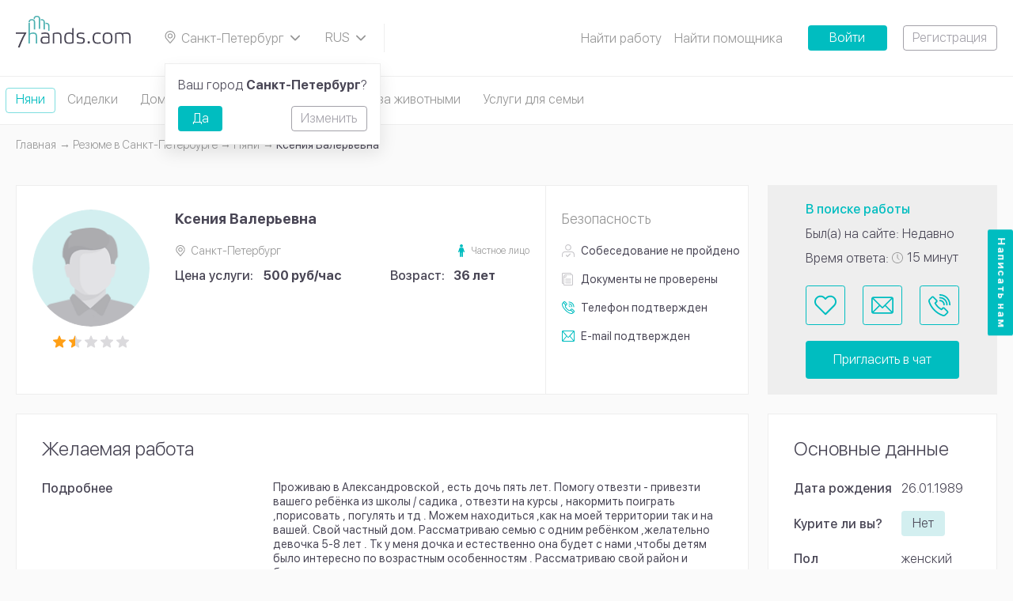

--- FILE ---
content_type: text/html; charset=UTF-8
request_url: https://7hands.com/st-petersburg/poisk-rabotnikov/nyanya/93002
body_size: 9458
content:
<!DOCTYPE html>
<html lang="ru">
<head>
    <meta charset="utf-8">
    <meta http-equiv="X-UA-Compatible" content="ie=edge">

    <title>    Няня Ксения Валерьевна 36 лет Санкт-Петербург 1-я линия, 13
</title>

    <meta name="description" content="    Няня Ксения Валерьевна Санкт-Петербург 1-я линия, 13. Проживаю в Александровской , есть дочь пять лет. Помогу отвезти - привезти вашего ребёнка из школы / садика , отвезти на курсы , накормить поиграть ,порисовать , погулять и тд . Можем находиться 
">
    <meta name="viewport" content="width=device-width, initial-scale=1, user-scalable=no">
    <meta name="csrf-token" content="pzpYsMoUFOxq9yswECZNrx10Xfsc3zMAhgtKoSK2">
    <meta name="_socket_user" content="">
    <meta name="_user" content="">
    <meta name="_app_host" content="7hands.com">
    <meta name="_locate" content="st-petersburg">

        <script type="application/ld+json">{"@context":"http:\/\/schema.org","@type":"BreadcrumbList","itemListElement":[{"@type":"ListItem","position":1,"item":{"@id":"https:\/\/7hands.com\/st-petersburg","name":"\u0413\u043b\u0430\u0432\u043d\u0430\u044f","image":null}},{"@type":"ListItem","position":2,"item":{"@id":"https:\/\/7hands.com\/st-petersburg\/poisk-rabotnikov","name":"\u0420\u0435\u0437\u044e\u043c\u0435 \u0432 Санкт-Петербурге","image":null}},{"@type":"ListItem","position":3,"item":{"@id":"https:\/\/7hands.com\/st-petersburg\/poisk-rabotnikov\/nyanya","name":"\u041d\u044f\u043d\u0438","image":null}},{"@type":"ListItem","position":4,"item":{"@id":"https:\/\/7hands.com\/st-petersburg\/poisk-rabotnikov\/nyanya\/93002","name":" \u041a\u0441\u0435\u043d\u0438\u044f \u0412\u0430\u043b\u0435\u0440\u044c\u0435\u0432\u043d\u0430","image":null}}]}</script>

        

    <meta property="og:title" content="    Няня Ксения Валерьевна 36 лет Санкт-Петербург 1-я линия, 13
"/>
    <meta property="og:description" content="    Няня Ксения Валерьевна Санкт-Петербург 1-я линия, 13. Проживаю в Александровской , есть дочь пять лет. Помогу отвезти - привезти вашего ребёнка из школы / садика , отвезти на курсы , накормить поиграть ,порисовать , погулять и тд . Можем находиться 
"/>
    <meta property="og:image" content="    https://7hands.com/img/zMuzOisz.svg
"/>
    <meta property="og:url" content="https://7hands.com/st-petersburg/poisk-rabotnikov/nyanya/93002"/>
    <meta property="og:type" content="website"/>
    <meta name="theme-color" content="#000000">

    <link rel="icon" href="https://7hands.com/img/favicon.svg" type="image/svg+xml">
    <link rel="mask-icon" href="https://7hands.com/img/mask-icon.svg" color="#5bbad5">
    <link rel="manifest" href="https://7hands.com/manifest.json">

    <link rel="apple-touch-icon-precomposed" href="https://7hands.com/img/apple-touch-icon-precomposed.png">
    <link rel="apple-touch-icon" sizes="152x152" href="https://7hands.com/img/touch-icon-ipad.png">
    <link rel="apple-touch-icon" sizes="180x180" href="https://7hands.com/img/touch-icon-iphone-retina.png">
    <link rel="apple-touch-icon" sizes="167x167" href="https://7hands.com/img/touch-icon-ipad-pro.png">

    <!-- Styles -->
    <link href="/css/app.css?id=b6825355491e70c31f3f" rel="stylesheet">

            <link rel="canonical" href="https://7hands.com/st-petersburg/poisk-rabotnikov/nyanya/93002">
    
    
    <!-- Google Tag Manager -->
    <script>(function(w,d,s,l,i){w[l]=w[l]||[];w[l].push({'gtm.start':
    new Date().getTime(),event:'gtm.js'});var f=d.getElementsByTagName(s)[0],
    j=d.createElement(s),dl=l!='dataLayer'?'&l='+l:'';j.async=true;j.src=
    'https://www.googletagmanager.com/gtm.js?id='+i+dl;f.parentNode.insertBefore(j,f);
    })(window,document,'script','dataLayer','GTM-KV8HNXG');</script>
    <!-- End Google Tag Manager -->

            <style>
            .js-infinite-scroll,
            .catalog-tags {
                display: none;
            }
            ymaps canvas {
                -webkit-filter: grayscale(100%);
            }
        </style>
    </head>
<body>
<!-- Google Tag Manager (noscript) -->
<noscript><iframe src="https://www.googletagmanager.com/ns.html?id=GTM-KV8HNXG"
height="0" width="0" style="display:none;visibility:hidden"></iframe></noscript>
<!-- End Google Tag Manager (noscript) -->
<noindex>
    <noscript>
        <div class="no-script-warning">
            К сожалению, ваш браузер <strong>не поддерживает</strong> JavaScript.
                    Пожалуйста, обновите ваш браузер
                    или включите поддержку JavaScript для корректного отображения страницы.
        </div>
    </noscript>
</noindex>

    <header
        class="header js-header ">
        <a href="https://7hands.com/st-petersburg" class="header__logo">
        	<picture>
			    <source srcset="https://7hands.com/img/logo-mobile.svg" media="(max-width: 799px)">
			    <source srcset="https://7hands.com/img/zMuzOisz.svg">
			    <img src="https://7hands.com/img/zMuzOisz.svg" alt="7Hands">
			</picture>
        </a>
        <a href="#cityPopup" class="header__city select-box js-popup-toggle">
            <svg class="info-icon">
                <use xlink:href="https://7hands.com/img/3taGJCSW.svg#infoIconPin"></use>
            </svg>
            <span>
            Санкт-Петербург
            </span>
            <svg class="select-box__icon">
                <use xlink:href="https://7hands.com/img/3taGJCSW.svg#chevronDown"></use>
            </svg>
        </a>

                            
        

        <div class="header__lang select-box js-select-box">
            <svg class="select-box__icon">
                <use xlink:href="https://7hands.com/img/3taGJCSW.svg#chevronDown"></use>
            </svg>
            <div class="select-box__options js-select-box-options">
                <form method="POST" action="https://7hands.com/locale">
                    <input type="hidden" name="_token" value="pzpYsMoUFOxq9yswECZNrx10Xfsc3zMAhgtKoSK2">                                            <label class="select-box__option js-select-box-option">
                            <input
                                type="radio"
                                name="locale"
                                value="1"
                                                                 checked                             >
                            <span class="js-select-box-toggle">
                                RUS
                            </span>
                        </label>
                                            <label class="select-box__option js-select-box-option">
                            <input
                                type="radio"
                                name="locale"
                                value="2"
                                 onchange="this.form.submit();"                                                             >
                            <span class="js-select-box-toggle">
                                EN
                            </span>
                        </label>
                                    </form>
            </div>
        </div>

        <div class="header__search">
    <a href="#headerMenu" class="header__menu-toggle js-dropdown-toggle">
        <span class="t"></span>
        <span class="c"></span>
        <span class="b"></span>
    </a>
    
</div>

        <ul class="header__menu js-dropdown-content" id="headerMenu">
        
            
                                                                <li>
                                                    <a href="https://7hands.com/st-petersburg/poisk-raboty">Найти работу</a>
                                            </li>
                            
                    
            
                                                                <li>
                                                    <a href="https://7hands.com/st-petersburg/poisk-rabotnikov">Найти помощника</a>
                                            </li>
                            
                    
                            <li class="tooltip js-tooltip">
                    <a href="#" class="header__submenu-toggle-icon js-tooltip-toggle"></a>
                    <ul class="header__submenu--mod header__submenu tooltip__popup js-tooltip-popup">
            
                                                                <li>
                                                    <a href="https://7hands.com/o-servise">О сервисе</a>
                                            </li>
                            
                    
            
                                                                <li>
                                            </li>
                            
                    
            
                                                                <li>
                                                    <a href="https://7hands.com/st-petersburg/detskiye-tsentry">Детские центры</a>
                                            </li>
                            
                    
            
                                                                <li>
                                                    <a href="https://7hands.com/stati">Статьи</a>
                                            </li>
                            
                    
            
                                                                <li>
                                                    <a href="https://7hands.com/o-servise/obshchaya_informatsiya_o_bezopasnosti">Безопасность</a>
                                            </li>
                            
                                </ul>
                </li>
                        </ul>

                    <a href="https://7hands.com/login"
               class="button button--solid button--solid-accent button--width">Войти</a>
            <a href="https://7hands.com/register"
               class="button button--outline button--outline-primary button--ml">Регистрация</a>
            </header>
    <div class="header-categories">
        <div class="page-container">
                            <a href="https://7hands.com/st-petersburg/poisk-rabotnikov/nyanya"
                   class="header-category  is-active ">
                    Няни
                </a>
                            <a href="https://7hands.com/st-petersburg/poisk-rabotnikov/sidelka"
                   class="header-category ">
                    Сиделки
                </a>
                            <a href="https://7hands.com/st-petersburg/poisk-rabotnikov/domrabotnicy"
                   class="header-category ">
                    Домработницы
                </a>
                            <a href="https://7hands.com/st-petersburg/poisk-rabotnikov/repetitory"
                   class="header-category ">
                    Репетиторы
                </a>
                            <a href="https://7hands.com/st-petersburg/poisk-rabotnikov/uhod-za-zhivotnymi"
                   class="header-category ">
                    Уход за животными
                </a>
                            <a href="https://7hands.com/st-petersburg/poisk-rabotnikov/dlya-doma-i-semi"
                   class="header-category ">
                    Услуги для семьи
                </a>
                    </div>
    </div>
    <div class="page-wrap">
        <div class="page-container">
                <ul class="breadcrumbs">
        
                            <li><a class="link" href="https://7hands.com/st-petersburg"><span class="link__text">Главная</span></a></li>
            
        
                            <li><a class="link" href="https://7hands.com/st-petersburg/poisk-rabotnikov"><span class="link__text">Резюме в Санкт-Петербурге</span></a></li>
            
        
                            <li><a class="link" href="https://7hands.com/st-petersburg/poisk-rabotnikov/nyanya"><span class="link__text">Няни</span></a></li>
            
        
                            <li> Ксения Валерьевна</li>
            
            </ul>


            <h1>    
</h1>
            <div class="catalog-layout layout-wrap layout-wrap--main catalog-layout--ltr">
                    <div class="catalog-layout layout-wrap layout-wrap--main page-section js-catalog-item" data-worksheet="93002">
        <div class="catalog-layout__main">
            <div class="page-block--v21-user page-block page-section layout-wrap">
                <div class="v21-user-card--profile v21-user-card user-card profile-card">
                    <div class="v21-user-card__content profile-card__content page-block__content">
                        <div class="v21-user-card__visual user-card__visual profile-card__visual">
                                                            <a href="https://7hands.com/st-petersburg/poisk-rabotnikov/nyanya" class="v21-user-card__back">
                                    <svg width="15" height="15">
                                        <use xlink:href="https://7hands.com/img/2AaSisSc.svg#arrowLeft"></use>
                                    </svg>
                                </a>
                                                                                        <div class="v21-user-card__image user-card__image profile-card__image">
                                                                                                        </div>
                                                        <div>
                                <div class="v21-user-card__rating-stars profile-card__rating-stars rating-stars">
                                    <div class="rating-stars__item  is-full">
        <svg>
            <use xlink:href="https://7hands.com/img/2AaSisSc.svg#ratingStarLeft"></use>
        </svg>
        <svg>
            <use xlink:href="https://7hands.com/img/2AaSisSc.svg#ratingStarRight"></use>
        </svg>
    </div>
                    <div class="rating-stars__item  is-half">
        <svg>
            <use xlink:href="https://7hands.com/img/2AaSisSc.svg#ratingStarLeft"></use>
        </svg>
        <svg>
            <use xlink:href="https://7hands.com/img/2AaSisSc.svg#ratingStarRight"></use>
        </svg>
    </div>
                    <div class="rating-stars__item  ">
        <svg>
            <use xlink:href="https://7hands.com/img/2AaSisSc.svg#ratingStarLeft"></use>
        </svg>
        <svg>
            <use xlink:href="https://7hands.com/img/2AaSisSc.svg#ratingStarRight"></use>
        </svg>
    </div>
                    <div class="rating-stars__item  ">
        <svg>
            <use xlink:href="https://7hands.com/img/2AaSisSc.svg#ratingStarLeft"></use>
        </svg>
        <svg>
            <use xlink:href="https://7hands.com/img/2AaSisSc.svg#ratingStarRight"></use>
        </svg>
    </div>
                    <div class="rating-stars__item  ">
        <svg>
            <use xlink:href="https://7hands.com/img/2AaSisSc.svg#ratingStarLeft"></use>
        </svg>
        <svg>
            <use xlink:href="https://7hands.com/img/2AaSisSc.svg#ratingStarRight"></use>
        </svg>
    </div>
                                </div>
                            </div>
                        </div>
                        <div class="profile-card__text">
                            <h2 class="v21-user-card__name  profile-card__name h5"> Ксения Валерьевна</h2>
                            <div class="v21-user-card__specs">
    <div class="v21-user-card__info-item user-card__info-item">
        <svg class="info-icon">
            <use xlink:href="https://7hands.com/img/2AaSisSc.svg#infoIconPin"></use>
        </svg>
        <span class="text-muted">
            Санкт-Петербург
        </span>
            </div>
            <div class="v21-user-card__type">
            <svg width="8" height="16">
                <use xlink:href="https://7hands.com/img/2AaSisSc.svg#userType"></use>
            </svg>
            <span class="text-muted">Частное лицо</span>
        </div>
    </div>
                                                        <div class="v21-user-card__stats layout-wrap">
                                <div class="v21-user-card__stats-entry profile-personal__entry layout-wrap">
        <div class="v21-user-card__caption profile-personal__caption">
                            Цена услуги:
                    </div>
        <div class="profile-personal__data">
            <strong>
                                    500 руб/час
                            </strong>
        </div>
    </div>
                                <div class="v21-user-card__stats-entry profile-personal__entry layout-wrap">
        <div class="v21-user-card__personal-caption profile-personal__caption">Возраст:</div>
        <div class="profile-personal__data"><strong>36 лет</strong></div>
    </div>
                            </div>

                                                            <div class="v21-user-card__personal--exp v21-user-card__personal user-card__personal profile-personal">
                                                                                                                                                                                                                                                                                
                                                                                                            </div>
                                                    </div>
                    </div>
                </div>
                <div class="v21-user-card__related">
            <h6 class="v21-user-card__related-title">Безопасность</h6>
            <div class="v21-user-card__checked">
                <ul class="v21-user-card__checked-list">
                                            <li>
                            <div class="v21-user-card__checked-item ">
                                <svg width="16" height="16">
                                    <use xlink:href="https://7hands.com/img/2AaSisSc.svg#userChecked6"></use>
                                </svg>
                            </div>
                                                            <div>Собеседование<span class="v21-user-card__checked-status"> не пройдено</span></div>
                                                    </li>
                                                                <li>
                            <div class="v21-user-card__checked-item ">
                                <svg width="14" height="16">
                                    <use xlink:href="https://7hands.com/img/2AaSisSc.svg#userChecked1"></use>
                                </svg>
                            </div>
                            <div>Документы<span class="v21-user-card__checked-status"> не проверены</span></div>
                        </li>
                                                                <li>
                            <div class="v21-user-card__checked-item is-active">
                                <svg width="16" height="16">
                                    <use xlink:href="https://7hands.com/img/2AaSisSc.svg#userChecked3"></use>
                                </svg>
                            </div>
                            <div>Телефон<span class="v21-user-card__checked-status"> подтвержден</span></div>
                        </li>
                        <li>
                            <div class="v21-user-card__checked-item is-active">
                                <svg width="16" height="14">
                                    <use xlink:href="https://7hands.com/img/2AaSisSc.svg#userChecked4"></use>
                                </svg>
                            </div>
                            <div>E-mail<span class="v21-user-card__checked-status"> подтвержден</span></div>
                        </li>
                                    </ul>
            </div>
        </div>
                </div>
        </div>

        <div class="catalog-layout__sidebar js-catalog-sidebar-static">
            <div class="v21-user-activity--profile v21-user-activity user-activity user-activity--profile page-block__content">
                <div class="v21-user-activity__stats user-activity__stats">
                    <div class="v21-user-activity__stats-entry user-activity__stats-entry user-activity__stats-entry--mod">
        В поиске работы
    </div>
                                            <div class="v21-user-activity__stats-entry--visited v21-user-activity__stats-entry user-activity__stats-entry">
        Был(а) на сайте: Недавно
    </div>
                                        <div class="v21-user-activity__stats-entry user-activity__stats-entry">
    <span>Время ответа:</span>
    <span class="v21-user-activity__time">
        <svg width="14" height="14">
            <use xlink:href="https://7hands.com/img/2AaSisSc.svg#infoIconClock"></use>
        </svg>
        <span>
                            15 минут
                    </span>
    </span>
</div>
                </div>
                <div class="v21-user-activity__buttons user-activity__buttons">
                    <div class="v21-user-activity__icons user-activity__icons">
                        <a href="#guestPopup" class="v21-user-activity__favorite user-activity__icons-item js-popup-toggle"
       title="В избранное">
        <svg>
            <use xlink:href="https://7hands.com/img/catalog-icons.svg#favorite"></use>
        </svg>
    </a>
                        <a href="#guestPopup" class="v21-user-activity__icons-item user-activity__icons-item js-popup-toggle" title="Написать сообщение">
        <svg>
            <use xlink:href="https://7hands.com/img/catalog-icons.svg#message"></use>
        </svg>
    </a>
                        <a href="#guestPopup" class="v21-user-activity__icons-item user-activity__icons-item js-popup-toggle" title="Позвонить на +7 (929) ХХХ-ХХ-ХХ">
        <svg>
            <use xlink:href="https://7hands.com/img/catalog-icons.svg#call"></use>
        </svg>
    </a>
                    </div>
                    <a href="#guestPopup" class="v21-user-activity__chat button button--solid button--solid-large button--solid-accent js-popup-toggle">Пригласить в чат</a>
                </div>
            </div>
        </div>
    </div>

    <div class="catalog-layout__sidebar catalog-layout__sidebar--float js-catalog-sidebar-float">
        <div class="v21-user-activity--profile v21-user-activity user-activity user-activity--profile page-block__content">
            <div class="v21-user-activity__buttons user-activity__buttons">
                <div class="v21-user-activity__icons user-activity__icons">
                                            <a href="https://7hands.com/st-petersburg/poisk-rabotnikov/nyanya" class="v21-user-activity__icons-item user-activity__icons-item">
                            <svg width="15" height="15">
                                <use xlink:href="https://7hands.com/img/2AaSisSc.svg#arrowLeft"></use>
                            </svg>
                        </a>
                                        <a href="#guestPopup" class="v21-user-activity__favorite user-activity__icons-item js-popup-toggle"
       title="В избранное">
        <svg>
            <use xlink:href="https://7hands.com/img/catalog-icons.svg#favorite"></use>
        </svg>
    </a>
                    <a href="#guestPopup" class="v21-user-activity__icons-item user-activity__icons-item js-popup-toggle" title="Написать сообщение">
        <svg>
            <use xlink:href="https://7hands.com/img/catalog-icons.svg#message"></use>
        </svg>
    </a>
                    <a href="#guestPopup" class="v21-user-activity__icons-item user-activity__icons-item js-popup-toggle" title="Позвонить на +7 (929) ХХХ-ХХ-ХХ">
        <svg>
            <use xlink:href="https://7hands.com/img/catalog-icons.svg#call"></use>
        </svg>
    </a>
                </div>
                <a href="#guestPopup" class="v21-user-activity__chat button button--solid button--solid-large button--solid-accent js-popup-toggle">Пригласить в чат</a>
            </div>
        </div>
    </div>

                <div class="catalog-layout__main">
                                
                            
                                        
                            
                                
            
                                                                                                                                
                                        
        
                                
    <div class="page-block">
                    <div class="v21-profile-personal profile-personal page-block__content" id="desired">
                <h2>Желаемая работа</h2>

                                                            <div class=" v21-profile-personal__entry profile-personal__entry layout-wrap">
            <div class="v21-profile-personal__caption profile-personal__caption">Подробнее</div>
            <div class="v21-profile-personal__text profile-personal__data">
                Проживаю в Александровской , есть дочь пять лет. Помогу отвезти - привезти вашего ребёнка из школы / садика , отвезти на курсы , накормить поиграть ,порисовать , погулять и тд . Можем находиться ,как на моей территории так и на вашей. Свой частный дом. Рассматриваю семью с одним ребёнком ,желательно девочка 5-8 лет . Тк у меня дочка и естественно она будет с нами ,чтобы детям было интересно по возрастным особенностям . Рассматриваю свой район и близлежащие .
            </div>
        </div>
    
                                                                                                                                                                                                                        
                <div class="layout-wrap">
                    <div class="v21-profile-personal__column">
                                                                                                                                                                                                    <div class="v21-profile-personal__entry--wrap v21-profile-personal__entry profile-personal__entry layout-wrap">
            <div class="v21-profile-personal__caption profile-personal__caption">Удобный вариант работы</div>
            <div class="profile-personal__data">
                                                                                                        <span class="button button--tag">без проживания</span>
                                                                                                                                                    <span class="button button--tag">дома у няни</span>
                                                                        </div>
        </div>
    
                                                                                                                                                                                                                                                                                                                                                                    <div class="v21-profile-personal__entry--wrap v21-profile-personal__entry profile-personal__entry layout-wrap">
            <div class="v21-profile-personal__caption profile-personal__caption">Возрастные группы</div>
            <div class="profile-personal__data">
                                                                                                        <span class="button button--tag">дошкольники (4-6 лет)</span>
                                                                                                                                                    <span class="button button--tag">школьники (7+ лет)</span>
                                                                        </div>
        </div>
    
                                                                                                                                                                                                                                                                                                                                                                    <div class="v21-profile-personal__entry--wrap v21-profile-personal__entry profile-personal__entry layout-wrap">
            <div class="v21-profile-personal__caption profile-personal__caption">Удобный график работы</div>
            <div class="profile-personal__data">
                                                                                                        <span class="button button--tag">день</span>
                                                                                                                                                    <span class="button button--tag">утро</span>
                                                                        </div>
        </div>
    
                                                                                                                                        </div>

                    <div class="v21-profile-personal__column">
                                                                                                                                                                                                                                                                                                                                                    <div class="v21-profile-personal__entry--center v21-profile-personal__entry profile-personal__entry layout-wrap">
            <div class="v21-profile-personal__caption profile-personal__caption">Одновременный присмотр за несколькими детьми (количество)</div>
            <div class="profile-personal__data">
                                                <span class="button button--tag">1</span>
            </div>
        </div>
    
                                                                                                                                                                                                                                                                                                                                                                    <div class="v21-profile-personal__entry--wrap v21-profile-personal__entry profile-personal__entry layout-wrap">
            <div class="v21-profile-personal__caption profile-personal__caption">Обязанности</div>
            <div class="profile-personal__data">
                                                                                                        <span class="button button--tag">приготовление пищи</span>
                                                                                                                                                    <span class="button button--tag">покупка продуктов</span>
                                                                                                                                                    <span class="button button--tag">сопровождение детей</span>
                                                                        </div>
        </div>
    
                                                                                                                                                                                                                                                                                        </div>
                </div>
            </div>
        
                                    <div class="v21-profile-personal profile-personal page-block__content" id="education">
                    <h2>Образование</h2>
                                                                        <div class=" profile-personal__entry layout-wrap">
            <div class="v21-profile-personal__caption profile-personal__caption">Учебное заведение</div>
            <div class="profile-personal__data">Спбгэу</div>
        </div>
    

                                                </div>
                                    <div class="v21-profile-personal profile-personal page-block__content" id="covid-absence">
                    <h2>Документы об отсутствии COVID-19</h2>
                                                                        <div class="v21-profile-personal__entry--wrap v21-profile-personal__entry profile-personal__entry layout-wrap">
            <div class="v21-profile-personal__caption profile-personal__caption">Тип документа</div>
            <div class="profile-personal__data">
                                                <span class="button button--tag">Сертификат о вакцинации</span>
            </div>
        </div>
    
                                                </div>
            </div>
                                    </div>

                <div class="catalog-layout__sidebar">
                                
                                                                                                            
                                
            <div class="page-section v21-profile-personal--side v21-profile-personal page-block">
                            <div class="page-block__content">
                    <h2>Основные данные</h2>

                                                                        <div class="v21-profile-personal__entry profile-personal__entry layout-wrap">
        <div class="v21-profile-personal__caption profile-personal__caption">Дата рождения</div>
        <div class="profile-personal__data">
                            26.01.1989
                    </div>
    </div>

                                                                                                <div class="v21-profile-personal__entry--center v21-profile-personal__entry profile-personal__entry layout-wrap">
            <div class="v21-profile-personal__caption profile-personal__caption">Курите ли вы?</div>
            <div class="profile-personal__data">
                <span class="button button--tag">
                                            Нет
                                    </span>
            </div>
        </div>
    
                                                                                                <div class="v21-profile-personal__entry profile-personal__entry layout-wrap">
        <div class="v21-profile-personal__caption profile-personal__caption">Пол</div>
        <div class="profile-personal__data">
                                    женский
        </div>
    </div>

                                                                                                <div class="v21-profile-personal__entry--wrap v21-profile-personal__entry profile-personal__entry layout-wrap">
            <div class="v21-profile-personal__caption profile-personal__caption">Гражданство</div>
            <div class="profile-personal__data">
                                                                                                        <span class="button button--tag">Россия</span>
                                                                        </div>
        </div>
    
                                                                                                <div class="v21-profile-personal__entry--wrap v21-profile-personal__entry profile-personal__entry layout-wrap">
            <div class="v21-profile-personal__caption profile-personal__caption">Дополнительно</div>
            <div class="profile-personal__data">
                                                                                                        <span class="button button--tag">Есть права</span>
                                                                                                                                                    <span class="button button--tag">Есть авто</span>
                                                                                                                                                    <span class="button button--tag">есть загранпаспорт</span>
                                                                                                                                                    <span class="button button--tag">не курит</span>
                                                                        </div>
        </div>
    
                                                            </div>
                    </div>
                                                                    <div class="page-section page-block">
                    <div class="page-block__content">
                <h2>Галерея</h2>

                <div class="v21-profile-gallery layout-wrap">
                                                                        <h3 class="profile-photo-slider__title">Фотографии отсутствуют</h3>

                                                            </div>
            </div>
            </div>
                        <div class="user-activity__share social-share">
        <div class="social-share__caption">Поделиться</div>
        <div class="social-share__links social-links">
            <a href="http://vk.com/share.php?url=https://7hands.com/st-petersburg/poisk-rabotnikov/nyanya/93002" class="social-links__item" target="_blank" rel="nofollow">
                <img src="https://7hands.com/img/vk.svg" alt="vkontakte">
            </a>
            <a href="https://connect.ok.ru/offer?url=https://7hands.com/st-petersburg/poisk-rabotnikov/nyanya/93002" class="social-links__item" target="_blank" rel="nofollow">
                <img src="https://7hands.com/img/odnoklassniki.svg" alt="odnoklassniki">
            </a>
            <a href="https://telegram.me/share/url?url=https://7hands.com/st-petersburg/poisk-rabotnikov/nyanya/93002" class="social-links__item" target="_blank" rel="nofollow">
                <img src="https://7hands.com/img/telegram.svg" alt="telegram">
            </a>
        </div>
    </div>
                </div>

                    
                    <div class="v22-similar-users catalog-layout__main" id="similar-worksheets" data-url="https://7hands.com/st-petersburg/similar-worksheets/nyanya/93002/2">
        <h2>Похожие резюме</h2>
        <div class="card-loader page-block page-section layout-wrap js-card-preloader">
        <div class="user-card profile-card card-loader">
            <div class="profile-card__content page-block__content">
            <div class="user-card__visual profile-card__visual">
                <div class="card-loader__image user-card__image profile-card__image"></div>
                <div>
                <div class="card-loader__rating-stars profile-card__rating-stars rating-stars">
                    <div class="rating-stars__item">
                    <svg>
                        <use xlink:href="https://7hands.com/img/2AaSisSc.svg#ratingStarLeft"></use>
                    </svg>
                    <svg>
                        <use xlink:href="https://7hands.com/img/2AaSisSc.svg#ratingStarRight"></use>
                    </svg>
                    </div>
                    <div class="rating-stars__item">
                    <svg>
                        <use xlink:href="https://7hands.com/img/2AaSisSc.svg#ratingStarLeft"></use>
                    </svg>
                    <svg>
                        <use xlink:href="https://7hands.com/img/2AaSisSc.svg#ratingStarRight"></use>
                    </svg>
                    </div>
                    <div class="rating-stars__item">
                    <svg>
                        <use xlink:href="https://7hands.com/img/2AaSisSc.svg#ratingStarLeft"></use>
                    </svg>
                    <svg>
                        <use xlink:href="https://7hands.com/img/2AaSisSc.svg#ratingStarRight"></use>
                    </svg>
                    </div>
                    <div class="rating-stars__item">
                    <svg>
                        <use xlink:href="https://7hands.com/img/2AaSisSc.svg#ratingStarLeft"></use>
                    </svg>
                    <svg>
                        <use xlink:href="https://7hands.com/img/2AaSisSc.svg#ratingStarRight"></use>
                    </svg>
                    </div>
                    <div class="rating-stars__item">
                    <svg>
                        <use xlink:href="https://7hands.com/img/2AaSisSc.svg#ratingStarLeft"></use>
                    </svg>
                    <svg>
                        <use xlink:href="https://7hands.com/img/2AaSisSc.svg#ratingStarRight"></use>
                    </svg>
                    </div>
                </div>
                <div class="card-loader__dummy profile-card__rating-value"></div>
                </div>
            </div>
            <div class="profile-card__text">
                <div class="user-card__heading">
                <span class="card-loader__name card-loader__dummy profile-card__name"></span>
                </div>
                <div class="card-loader__info-item card-loader__dummy user-card__info-item"></div>
                <div class="card-loader__metro card-loader__dummy user-card__metro user-card__info-item"></div>
                <div class="user-card__personal profile-personal">
                <div class="profile-personal__entry layout-wrap">
                    <div class="card-loader__caption card-loader__dummy profile-personal__caption"></div>
                    <div class="profile-personal__data">
                    <div class="card-loader__price card-loader__dummy"></div>
                    </div>
                </div>
                <div class="profile-personal__entry profile-personal__entry--mod layout-wrap">
                    <div class="card-loader__caption card-loader__dummy profile-personal__caption"></div>
                    <div class="profile-personal__data">
                    <span class="card-loader__tag card-loader__dummy button button--tag"></span>
                    </div>
                </div>
                <div class="profile-personal__entry profile-personal__entry--mod layout-wrap">
                    <div class="card-loader__caption card-loader__dummy profile-personal__caption"></div>
                    <div class="profile-personal__data">
                    <span class="card-loader__tag card-loader__dummy button button--tag"></span>
                    <span class="card-loader__tag card-loader__dummy button button--tag"></span>
                    <span class="card-loader__more profile-personal__more">...</span>
                    </div>
                </div>
                <div class="card-loader__about card-loader__dummy"></div>
                </div>
            </div>
            </div>
        </div>
        <div class="user-activity page-block__content">
            <div class="card-loader__stats user-activity__stats">
            <div class="card-loader__stats-entry card-loader__dummy user-activity__stats-entry"></div>
            <div class="card-loader__stats-entry card-loader__dummy user-activity__stats-entry"></div>
            <div class="card-loader__stats-entry card-loader__dummy user-activity__stats-entry"></div>
            </div>
            <div class="user-activity__buttons">
            <div class="user-activity__icons">
                <div class="card-loader__button card-loader__dummy"></div>
                <div class="card-loader__button card-loader__dummy"></div>
            </div>
            <div class="card-loader__button card-loader__button--wide card-loader__dummy"></div>
            </div>
        </div>
    </div>

    </div>

                    <div class="catalog-layout__main catalog-layout__main--back">
        <a href="https://7hands.com/st-petersburg/poisk-rabotnikov/nyanya" class="button button--solid button--solid-accent">
            <svg width="10" height="9" class="button__icon">
                <use xlink:href="https://7hands.com/img/2AaSisSc.svg#arrowLeft"></use>
            </svg>
            <span>Назад в каталог резюме</span>
        </a>
    </div>

            </div>
        </div>
    </div>
    <footer class="footer">
        <div class="footer__container page-container subscriptions-fields-styled">
            <div class="footer__column">
        <div class="footer__title h2">
            <a href="https://7hands.com/st-petersburg/poisk-raboty">
                Вакансии
            </a>
        </div>
        <ul class="footer__menu">
                                                <li>
                        <a href="https://7hands.com/st-petersburg/poisk-raboty/nyanya" class="menu__item-marked">
                            Няни
                        </a>
                    </li>
                                                                <li>
                        <a href="https://7hands.com/st-petersburg/poisk-raboty/sidelka" class="menu__item-marked">
                            Сиделки
                        </a>
                    </li>
                                                                <li>
                        <a href="https://7hands.com/st-petersburg/poisk-raboty/domrabotnicy" class="menu__item-marked">
                            Домработницы
                        </a>
                    </li>
                                                                <li>
                        <a href="https://7hands.com/st-petersburg/poisk-raboty/repetitory" class="menu__item-marked">
                            Репетиторы
                        </a>
                    </li>
                                                                                                                
                                <li><a href="https://7hands.com/st-petersburg/poisk-raboty/dlya-doma-i-semi/voditel">Водители</a></li>
                            
                                <li><a href="https://7hands.com/st-petersburg/poisk-raboty/uhod-za-zhivotnymi/sobak">Выгул собак</a></li>
                            
                                <li><a href="https://7hands.com/st-petersburg/poisk-raboty/uhod-za-zhivotnymi/kinolog">Кинологи</a></li>
                            
                                <li><a href="https://7hands.com/st-petersburg/poisk-raboty/dlya-doma-i-semi/massazh">Массажисты</a></li>
                            
                                <li><a href="https://7hands.com/st-petersburg/poisk-raboty/dlya-doma-i-semi/ohrannik">Охранники</a></li>
                            
                                <li><a href="https://7hands.com/st-petersburg/poisk-raboty/uhod-za-zhivotnymi/perederzhka">Передержка животных</a></li>
                            
                                <li><a href="https://7hands.com/st-petersburg/poisk-raboty/dlya-doma-i-semi/psiholog">Психологи</a></li>
                    </ul>
    </div>
            <div class="footer__column">
        <div class="footer__title h2">
            <a href="https://7hands.com/st-petersburg/poisk-rabotnikov">
                Резюме
            </a>
        </div>
        <ul class="footer__menu">
                                                <li>
                        <a href="https://7hands.com/st-petersburg/poisk-rabotnikov/nyanya" class="menu__item-marked">
                            Няни
                        </a>
                    </li>
                                                                <li>
                        <a href="https://7hands.com/st-petersburg/poisk-rabotnikov/sidelka" class="menu__item-marked">
                            Сиделки
                        </a>
                    </li>
                                                                <li>
                        <a href="https://7hands.com/st-petersburg/poisk-rabotnikov/domrabotnicy" class="menu__item-marked">
                            Домработницы
                        </a>
                    </li>
                                                                <li>
                        <a href="https://7hands.com/st-petersburg/poisk-rabotnikov/repetitory" class="menu__item-marked">
                            Репетиторы
                        </a>
                    </li>
                                                                                                                
                                <li><a href="https://7hands.com/st-petersburg/poisk-rabotnikov/dlya-doma-i-semi/voditel">Водители</a></li>
                            
                                <li><a href="https://7hands.com/st-petersburg/poisk-rabotnikov/uhod-za-zhivotnymi/sobak">Выгул собак</a></li>
                            
                                <li><a href="https://7hands.com/st-petersburg/poisk-rabotnikov/uhod-za-zhivotnymi/kinolog">Кинологи</a></li>
                            
                                <li><a href="https://7hands.com/st-petersburg/poisk-rabotnikov/dlya-doma-i-semi/massazh">Массажисты</a></li>
                            
                                <li><a href="https://7hands.com/st-petersburg/poisk-rabotnikov/dlya-doma-i-semi/ohrannik">Охранники</a></li>
                            
                                <li><a href="https://7hands.com/st-petersburg/poisk-rabotnikov/uhod-za-zhivotnymi/perederzhka">Передержка животных</a></li>
                            
                                <li><a href="https://7hands.com/st-petersburg/poisk-rabotnikov/dlya-doma-i-semi/psiholog">Психологи</a></li>
                    </ul>
    </div>

            <div class="footer__subscriptions">
    <div class="footer__subscriptions-title">
        Подписаться на рассылку сервиса 7hands
    </div>
    <form action="/subscriptions-create" method="POST" class="subscriptions-create">
    <input type="hidden" name="_token" value="pzpYsMoUFOxq9yswECZNrx10Xfsc3zMAhgtKoSK2">    <input type="hidden" name="all_subscriptions">
    <input type="hidden" name="private_policy">
    <div class="subscriptions-fields">
        <div class="subscriptions-field__data">
            <input type="email" name="email" placeholder="Ваш e-mail" class="input-field subscriptions-input-field input-field--square">
        </div>
        <button type="submit" class="button button--solid button--solid-large button--solid-accent">Подписаться</button>
    </div>
</form>
</div>

            <div class="footer__bottom">
                <a href="https://7hands.com/st-petersburg" class="footer__logo">
                    <img src="https://7hands.com/img/zMuzOisz.svg" alt="7Hands">
                </a>

                <div class="footer__group footer__group_position">
                   <div class="footer__group-item">
                        <div class="footer__caption">Служба поддержки</div>
                        <div class="footer__small">Будни: с 9:00 до 19:00</div>
                   </div>

                   <div class="footer__group-item">
                       <a href="tel:+74956461087" class="phone-box">+7 (495) 646 10 87</a>
                   </div>

                   <div class="footer__group-item">
                       <a href="#questionPopup" class="footer__button button button--solid button--solid-accent js-popup-toggle">Написать нам</a>
                   </div>
               </div>
            </div>


            <div class="footer__panel">
                <div class="footer-menu">
                    <ul class="footer__links">
                                                                                <li>
                            <a href="https://7hands.com/o-servise">О сервисе</a>
                        </li>
                                                                                                    <li>
                            <a href="https://7hands.com/stati">Статьи</a>
                        </li>
                                                                                                    <li>
                            <a href="https://7hands.com/tags">Каталог персонала</a>
                        </li>
                                                </ul>
            </div>

                <div class="footer__panel-right">
                    <div class="footer__social social-links">
                        <div class="footer__social-caption">Присоединяйтесь к нам</div>
                        
                        <a href="https://vk.com/7hands_official" class="social-links__item" target="_blank" rel="nofollow">
                            <img src="https://7hands.com/img/vk.svg" alt="vkontakte">
                        </a>
                        
                        <a href="https://ok.ru/group/55481371066509" class="social-links__item" target="_blank"
                           rel="nofollow">
                            <img src="https://7hands.com/img/odnoklassniki.svg" alt="odnoklassniki">
                        </a>
                        <a href="https://www.youtube.com/channel/UCPW3aM_eDW9D4rzlFxVAwsg" class="social-links__item"
                           target="_blank" rel="nofollow">
                            <img src="https://7hands.com/img/youtube.svg" alt="youtube">
                        </a>
                        <a href="https://t.me/seven_hands" class="social-links__item" target="_blank" rel="nofollow">
                            <img src="https://7hands.com/img/telegram.svg" alt="telegram">
                        </a>
                    </div>
                </div>
            </div>

            <div class="footer__panel">
                <a href="https://webtu.ru/?utm_source=website&utm_medium=7hands&utm_campaign=link" target="_blank" rel="noindex,nofollow">
                    <img src="/img/webtu.svg" alt="Технологии Успеха">
                </a>
            </div>

            
        </div>
    </footer>
<div class="right-sidebar">
        <a href="#questionPopup" class="question__button js-popup-toggle">
        Написать нам
    </a>
    
</div>
    <div class="popup-alerts">
            </div>
    <div class="popup popup--how-to page-block js-popup" id="guestPopup">
        <div class="popup__content">
            <div class="page-block__heading">
                <span class="page-block__title h2">Зарегистрируйтесь<br> или&nbsp;авторизуйтесь</span>
                <p class="popup__brief">
                    Для того, чтобы воспользоваться сервисом и связаться с проверенными&nbsp;пользователями
                </p>
                <a href="#" class="page-block__edit control-button js-popup-close">
                    <svg>
                        <use xlink:href="https://7hands.com/img/2AaSisSc.svg#controlButtonClose"></use>
                    </svg>
                </a>
            </div>
            <div class="page-block__content">
                <span class="h2">Как это работает?</span>
                <ol class="how-to how-to--popup">
                    <li class="how-to__item">
                        <svg class="how-to__icon">
                            <use xlink:href="https://7hands.com/img/2AaSisSc.svg#howTo1"></use>
                        </svg>
                        <div class="how-to__caption">Зарегистрируйтесь<br>за&nbsp;2&nbsp;минуты</div>
                    </li>
                    <li class="how-to__item">
                        <svg class="how-to__icon">
                            <use xlink:href="https://7hands.com/img/2AaSisSc.svg#howTo2"></use>
                        </svg>
                        <div class="how-to__caption">Разместите объявление<br>или&nbsp;вакансию</div>
                    </li>
                    <li class="how-to__item">
                        <svg class="how-to__icon">
                            <use xlink:href="https://7hands.com/img/2AaSisSc.svg#howTo3"></use>
                        </svg>
                        <div class="how-to__caption">Найдите надежного<br>помощника или&nbsp;работу</div>
                    </li>
                </ol>
            </div>
            <div class="popup__controls layout-wrap">
                <a href="https://7hands.com/register" class="popup__controls-button button button--solid button--solid-large button--solid-accent">Регистрация</a>
                <a href="https://7hands.com/login" class="popup__controls-button button button--outline button--outline-large button--outline-accent">Авторизация</a>
            </div>
        </div>
    </div>
                    <div class="popup page-block js-popup" id="cityPopup" data-url="https://7hands.com/~locate~/poisk-rabotnikov/nyanya/93002">
        <div class="page-block__heading">
            <div class="page-block__title">Выбор города</div>
            <a href="javascript:void(0)" class="page-block__edit control-button js-popup-close">
                <svg>
                    <use xlink:href="https://7hands.com/img/3taGJCSW.svg#controlButtonClose"></use>
                </svg>
            </a>
        </div>
        <div class="popup__form page-block__content">
            <div class="popup__form-input search-box">
                <input type="search" name="" placeholder="Поиск" class="search-box__input input-field input-field--rounded">
            </div>
                            <ul class="popup__form-list">
                                            <li><a href="javascript:void(0);" data-code="moskva">Москва</a></li>
                                            <li><a href="javascript:void(0);" data-code="yekaterinburg">Екатеринбург</a></li>
                                            <li><a href="javascript:void(0);" data-code="novosibirsk">Новосибирск</a></li>
                                            <li><a href="javascript:void(0);" data-code="kazan">Казань</a></li>
                                            <li><a href="javascript:void(0);" data-code="nizhny-novgorod">Нижний Новгород</a></li>
                                            <li><a href="javascript:void(0);" data-code="samara">Самара</a></li>
                                            <li><a href="javascript:void(0);" data-code="rostov-on-don">Ростов-на-Дону</a></li>
                                            <li><a href="javascript:void(0);" data-code="krasnodar">Краснодар</a></li>
                                    </ul>
                <div class="popup__form-all__cities">
                    <a href="https://7hands.com/cities">Все города</a>
                </div>
                    </div>
    </div>
    <div class="popup confirm-city-popup page-block js-popup">
        <div class="page-block__heading">
            <div class="page-block__title">Ваш город <b>Санкт-Петербург</b>?</div>
        </div>
        <div class="popup__controls layout-wrap">
            <a href="javascript:void(0)"
               class="popup__controls-button button button--solid button--solid-accent"
               data-confirm-city="st-petersburg">
                Да
            </a>
            <a href="javascript:void(0)"
               class="popup__controls-button button button--outline button--outline-primary js-select-other-city" data-confirm-city="st-petersburg">
                Изменить
            </a>
        </div>
    </div>
    <form action="" method="POST" class="popup page-block js-popup" id="questionPopup">
        <input type="hidden" name="_token" value="pzpYsMoUFOxq9yswECZNrx10Xfsc3zMAhgtKoSK2">        <div class="page-block__heading">
            <div class="page-block__title">Написать нам</div>
            <a href="javascript:void(0)" class="page-block__edit control-button js-popup-close">
                <svg>
                    <use xlink:href="https://7hands.com/img/2AaSisSc.svg#controlButtonClose"></use>
                </svg>
            </a>
        </div>
        <div class="popup__form page-block__content">
            <div class="question-field_data" data-field-type="email" data-required>
                <label class="profile-field__label">E-mail</label>
                <input type="email" name="email" value="" class="profile-field__full-width input-field input-field--square" placeholder="Заполните данное поле">
            </div>
            <div class="question-field__data">
                <div class="profile-field__label">Телефон</div>
                <input type="tel" name="phone" value="+7 " class="profile-field__full-width input-field input-field--square js-masked-input" placeholder="Для связи" data-mask-tpl="+7 900 000-00-00">
            </div>
            <div class="question-field_data" data-field-type="dropdown" data-required>
                <label class="profile-field__label">Тема вопроса</label>
                <div class="select-box select-box--bottom-indent js-select-box">
                    <div class="select-box__placeholder js-select-box-toggle js-select-box-placeholder">Выберите из списка</div>
                    <svg class="select-box__icon">
                        <use xlink:href="https://7hands.com/img/2AaSisSc.svg#chevronDown"></use>
                    </svg>
                                            <div class="select-box__options js-select-box-options">
                                                            <label class="select-box__option js-select-box-option">
                                    <input type="radio" name="topic" value="Для работодателей">
                                    <span class="js-select-box-toggle">Для работодателей</span>
                                </label>
                                                            <label class="select-box__option js-select-box-option">
                                    <input type="radio" name="topic" value="Для соискателей">
                                    <span class="js-select-box-toggle">Для соискателей</span>
                                </label>
                                                        <label class="select-box__option js-select-box-option">
                                <input type="radio" name="topic" value="Жалоба">
                                <span class="js-select-box-toggle">Жалоба</span>
                            </label>
                            <label class="select-box__option js-select-box-option">
                                <input type="radio" name="topic" value="Работа мобильного приложения">
                                <span class="js-select-box-toggle">Работа мобильного приложения</span>
                            </label>
                            <label class="select-box__option js-select-box-option">
                                <input type="radio" name="topic" value="Другое">
                                <span class="js-select-box-toggle">Другое</span>
                            </label>
                        </div>
                                    </div>
            </div>
            <div class="question-field_data" data-field-type="textarea" data-required>
                <label class="profile-field__label">Вопрос</label>
                <textarea name="question_text" rows="5" placeholder="Написать нам" class="popup__form-input input-field input-field--rounded input-field--textarea"></textarea>
            </div>
            <div class="question-field_data" data-field-type="checkbox" data-required>
                <label class="switch-box switch-box--check switch-box--check-question">
                    <input type="checkbox" name="private_policy">
                    <span class="switch-box__icon"></span>
                    <span class="switch-box__caption">
                        Даю согласие на условия <a href="https://7hands.com/o-servise/policy" target="_blank">политики конфиденциальности</a> и <a href="https://7hands.com/o-servise/polzovatelskoe-soglashenie" target="_blank">пользовательского соглашения</a>.
                    </span>
                </label>
            </div>
        </div>

        

        <div class="popup__controls layout-wrap">
            <button type="submit" class="popup__controls-button button button--solid button--solid-large button--solid-accent">Отправить</button>
        </div>
    </form>
    <div class="popup page-block js-popup" id="questionResponse">
        <div class="page-block__heading">
            <span class="page-block__title h2">Спасибо за обращение!</span>
            <a href="javascript:void(0)" class="page-block__edit control-button js-popup-close">
                <svg>
                    <use xlink:href="https://7hands.com/img/2AaSisSc.svg#controlButtonClose"></use>
                </svg>
            </a>
        </div>
        <div class="page-block__content">
            <p class="popup__brief text-muted">
                Ваш вопрос отправлен. Мы обязательно ответим вам в ближайшее время!
            </p>
        </div>
        <div class="popup__controls layout-wrap">
            <a href="javascript:void(0)" class="popup__controls-button button button--solid button--solid-large button--solid-accent js-popup-close">Буду ждать!</a>
        </div>
    </div>
<div class="overlay js-overlay"></div>

    <!-- Scripts -->
    <script defer src="/js/manifest.js?id=3c768977c2574a34506e"></script>
    <script defer src="/js/vendor.js?id=68867cd80955f271c4cd"></script>
    <script defer src="/js/app.js?id=04ccededf818851934f2"></script>
    
</body>
</html>


--- FILE ---
content_type: text/html; charset=UTF-8
request_url: https://7hands.com/st-petersburg/similar-worksheets/nyanya/93002/2
body_size: 1455
content:
<h2>Похожие резюме</h2>
    <div class="layout-wrap">
                    
                                                    
            <div class="v22-similar-user">
                <a href="https://7hands.com/st-petersburg/poisk-rabotnikov/nyanya/12282" target="_blank" class="link">
                    <div class="profile-card__content">
                        <div class="profile-card__visual">
                                                            <div class="v21-user-card__image user-card__image profile-card__image">
                                    <img src="https://7hands.com/storage/uploads/11989/1aa271ff36018b729ec40ca6d816c896.png" alt="">
                                                                        </div>
                            
                            <div class="profile-card__rating-stars rating-stars">
                                <div class="rating-stars__item  is-full">
        <svg>
            <use xlink:href="https://7hands.com/img/2AaSisSc.svg#ratingStarLeft"></use>
        </svg>
        <svg>
            <use xlink:href="https://7hands.com/img/2AaSisSc.svg#ratingStarRight"></use>
        </svg>
    </div>
                    <div class="rating-stars__item  is-full">
        <svg>
            <use xlink:href="https://7hands.com/img/2AaSisSc.svg#ratingStarLeft"></use>
        </svg>
        <svg>
            <use xlink:href="https://7hands.com/img/2AaSisSc.svg#ratingStarRight"></use>
        </svg>
    </div>
                    <div class="rating-stars__item  is-full">
        <svg>
            <use xlink:href="https://7hands.com/img/2AaSisSc.svg#ratingStarLeft"></use>
        </svg>
        <svg>
            <use xlink:href="https://7hands.com/img/2AaSisSc.svg#ratingStarRight"></use>
        </svg>
    </div>
                    <div class="rating-stars__item  ">
        <svg>
            <use xlink:href="https://7hands.com/img/2AaSisSc.svg#ratingStarLeft"></use>
        </svg>
        <svg>
            <use xlink:href="https://7hands.com/img/2AaSisSc.svg#ratingStarRight"></use>
        </svg>
    </div>
                    <div class="rating-stars__item  ">
        <svg>
            <use xlink:href="https://7hands.com/img/2AaSisSc.svg#ratingStarLeft"></use>
        </svg>
        <svg>
            <use xlink:href="https://7hands.com/img/2AaSisSc.svg#ratingStarRight"></use>
        </svg>
    </div>
                            </div>
                            <div class="profile-card__rating-value">Рейтинг: <strong>3.0</strong></div>
                        </div>

                        <div class="profile-card__text">
                            <h2 class="v21-user-card__name profile-card__name h5">
                    <span class="link__text">
                                    Няня:  Светлана Викторовна
                            </span>
    </h2>
                            <div class="v21-user-card__info-item user-card__info-item">
        <svg class="info-icon">
            <use xlink:href="https://7hands.com/img/2AaSisSc.svg#infoIconPin"></use>
        </svg>
        <span class="text-muted">
            Санкт-Петербург
        </span>
            </div>

                                                            <div class="profile-personal__entry">
                                    <span>Опыт работы:</span>
                                    <strong>10 и больше</strong>
                                </div>
                            
                            <div class="profile-personal__entry">
        <span>
                            Цена услуги:
                    </span>
        <span>
            <strong>
                                    400 руб/час
                            </strong>
        </span>
    </div>
                        </div>

                        
                    </div>
                </a>
            </div>
                    
                                                    
            <div class="v22-similar-user">
                <a href="https://7hands.com/st-petersburg/poisk-rabotnikov/nyanya/4823" target="_blank" class="link">
                    <div class="profile-card__content">
                        <div class="profile-card__visual">
                                                            <div class="v21-user-card__image user-card__image profile-card__image">
                                    <img src="https://7hands.com/storage/uploads/4633/3bd524e4833f58f662271555667a3c21.png" alt="">
                                                                        </div>
                            
                            <div class="profile-card__rating-stars rating-stars">
                                <div class="rating-stars__item  is-full">
        <svg>
            <use xlink:href="https://7hands.com/img/2AaSisSc.svg#ratingStarLeft"></use>
        </svg>
        <svg>
            <use xlink:href="https://7hands.com/img/2AaSisSc.svg#ratingStarRight"></use>
        </svg>
    </div>
                    <div class="rating-stars__item  is-full">
        <svg>
            <use xlink:href="https://7hands.com/img/2AaSisSc.svg#ratingStarLeft"></use>
        </svg>
        <svg>
            <use xlink:href="https://7hands.com/img/2AaSisSc.svg#ratingStarRight"></use>
        </svg>
    </div>
                    <div class="rating-stars__item  is-full">
        <svg>
            <use xlink:href="https://7hands.com/img/2AaSisSc.svg#ratingStarLeft"></use>
        </svg>
        <svg>
            <use xlink:href="https://7hands.com/img/2AaSisSc.svg#ratingStarRight"></use>
        </svg>
    </div>
                    <div class="rating-stars__item  is-half">
        <svg>
            <use xlink:href="https://7hands.com/img/2AaSisSc.svg#ratingStarLeft"></use>
        </svg>
        <svg>
            <use xlink:href="https://7hands.com/img/2AaSisSc.svg#ratingStarRight"></use>
        </svg>
    </div>
                    <div class="rating-stars__item  ">
        <svg>
            <use xlink:href="https://7hands.com/img/2AaSisSc.svg#ratingStarLeft"></use>
        </svg>
        <svg>
            <use xlink:href="https://7hands.com/img/2AaSisSc.svg#ratingStarRight"></use>
        </svg>
    </div>
                            </div>
                            <div class="profile-card__rating-value">Рейтинг: <strong>3.5</strong></div>
                        </div>

                        <div class="profile-card__text">
                            <h2 class="v21-user-card__name profile-card__name h5">
                    <span class="link__text">
                                    Няня:  Светлана Африкановна
                            </span>
    </h2>
                            <div class="v21-user-card__info-item user-card__info-item">
        <svg class="info-icon">
            <use xlink:href="https://7hands.com/img/2AaSisSc.svg#infoIconPin"></use>
        </svg>
        <span class="text-muted">
            Санкт-Петербург
        </span>
            </div>

                                                            <div class="profile-personal__entry">
                                    <span>Опыт работы:</span>
                                    <strong>7 - 9 лет</strong>
                                </div>
                            
                            <div class="profile-personal__entry">
        <span>
                            Цена услуги:
                    </span>
        <span>
            <strong>
                                    450 руб/час
                            </strong>
        </span>
    </div>
                        </div>

                        
                    </div>
                </a>
            </div>
                    
                                                    
            <div class="v22-similar-user">
                <a href="https://7hands.com/st-petersburg/poisk-rabotnikov/nyanya/2092" target="_blank" class="link">
                    <div class="profile-card__content">
                        <div class="profile-card__visual">
                                                            <div class="v21-user-card__image user-card__image profile-card__image">
                                    <img src="https://7hands.com/storage/uploads/2180/5a006241710455609f013e2bd72aa24c.png" alt="">
                                                                        </div>
                            
                            <div class="profile-card__rating-stars rating-stars">
                                <div class="rating-stars__item  is-full">
        <svg>
            <use xlink:href="https://7hands.com/img/2AaSisSc.svg#ratingStarLeft"></use>
        </svg>
        <svg>
            <use xlink:href="https://7hands.com/img/2AaSisSc.svg#ratingStarRight"></use>
        </svg>
    </div>
                    <div class="rating-stars__item  is-full">
        <svg>
            <use xlink:href="https://7hands.com/img/2AaSisSc.svg#ratingStarLeft"></use>
        </svg>
        <svg>
            <use xlink:href="https://7hands.com/img/2AaSisSc.svg#ratingStarRight"></use>
        </svg>
    </div>
                    <div class="rating-stars__item  is-full">
        <svg>
            <use xlink:href="https://7hands.com/img/2AaSisSc.svg#ratingStarLeft"></use>
        </svg>
        <svg>
            <use xlink:href="https://7hands.com/img/2AaSisSc.svg#ratingStarRight"></use>
        </svg>
    </div>
                    <div class="rating-stars__item  ">
        <svg>
            <use xlink:href="https://7hands.com/img/2AaSisSc.svg#ratingStarLeft"></use>
        </svg>
        <svg>
            <use xlink:href="https://7hands.com/img/2AaSisSc.svg#ratingStarRight"></use>
        </svg>
    </div>
                    <div class="rating-stars__item  ">
        <svg>
            <use xlink:href="https://7hands.com/img/2AaSisSc.svg#ratingStarLeft"></use>
        </svg>
        <svg>
            <use xlink:href="https://7hands.com/img/2AaSisSc.svg#ratingStarRight"></use>
        </svg>
    </div>
                            </div>
                            <div class="profile-card__rating-value">Рейтинг: <strong>3.0</strong></div>
                        </div>

                        <div class="profile-card__text">
                            <h2 class="v21-user-card__name profile-card__name h5">
                    <span class="link__text">
                                    Няня:  Кристина Олеговна
                            </span>
    </h2>
                            <div class="v21-user-card__info-item user-card__info-item">
        <svg class="info-icon">
            <use xlink:href="https://7hands.com/img/2AaSisSc.svg#infoIconPin"></use>
        </svg>
        <span class="text-muted">
            Санкт-Петербург
        </span>
            </div>

                                                            <div class="profile-personal__entry">
                                    <span>Опыт работы:</span>
                                    <strong>без опыта</strong>
                                </div>
                            
                            <div class="profile-personal__entry">
        <span>
                            Цена услуги:
                    </span>
        <span>
            <strong>
                                    150 руб/час
                            </strong>
        </span>
    </div>
                        </div>

                        
                    </div>
                </a>
            </div>
            </div>


--- FILE ---
content_type: text/plain; charset=UTF-8
request_url: https://7hands.com:2053/socket.io/?EIO=3&transport=polling&t=PlRMrPZ
body_size: 158
content:
96:0{"sid":"-Y3Iv6nIr5_68lbVACtb","upgrades":["websocket"],"pingInterval":25000,"pingTimeout":5000}2:40

--- FILE ---
content_type: image/svg+xml
request_url: https://7hands.com/img/catalog-icons.svg
body_size: 1061
content:
<svg xmlns="http://www.w3.org/2000/svg"><symbol id="favorite" viewBox="0 30.3 512 451.3" fill="currentColor"><path d="M368.8,30.5c-38.3,0-74.4,15-101.5,42.1l-11.2,11.2l-11.4-11.4c-27.1-27.1-63.2-42.1-101.5-42.1c-38.2,0-74.2,14.9-101.3,42S0,135.4,0,173.7S15,248,42.1,275.1l201,201l0.4,0.4c3.5,3.5,8.1,5.2,12.7,5.2c4.6,0,9.3-1.8,12.8-5.3l201-201C497,248.3,512,212.3,512,174s-14.9-74.4-42-101.4C443,45.4,407,30.5,368.8,30.5z M444.4,249.8L256.3,438L67.7,249.5c-20.3-20.3-31.4-47.2-31.5-75.9c0-28.6,11.1-55.5,31.3-75.8c20.3-20.2,47.2-31.3,75.6-31.3c28.7,0,55.6,11.2,76,31.5l24.2,24.2c6.8,6.8,18.8,6.8,25.6,0L293,98.2c20.3-20.3,47.3-31.4,75.9-31.4c28.6,0,55.5,11.2,75.8,31.4c20.3,20.3,31.4,47.2,31.3,75.9C475.9,202.6,464.7,229.5,444.4,249.8z" /></symbol><symbol id="favoriteFill" viewBox="0 0 512 512" fill="currentColor"><path d="M368.8,30.5c-38.3,0-74.4,15-101.5,42.1l-11.2,11.2l-11.4-11.4c-27.1-27.1-63.2-42.1-101.5-42.1c-38.2,0-74.2,14.9-101.3,42S0,135.4,0,173.7S15,248,42.1,275.1l201,201l0.4,0.4c3.5,3.5,8.1,5.2,12.7,5.2c4.6,0,9.3-1.8,12.8-5.3l201-201C497,248.3,512,212.3,512,174s-14.9-74.4-42-101.4C443,45.4,407,30.5,368.8,30.5z"/></symbol><symbol id="message" viewBox="0 61 512 390" fill="currentColor"><path d="M467,61H45C20.2,61,0,81.2,0,106v300c0,24.7,20.1,45,45,45h422c24.7,0,45-20.1,45-45V106C512,81.3,491.9,61,467,61z M460.8,91L257,294.8L51.4,91H460.8z M30,399.8V112.1l144.5,143.2L30,399.8z M51.2,421l144.6-144.6l50.7,50.2c5.9,5.8,15.3,5.8,21.2,0l49.4-49.4L460.8,421H51.2z M482,399.8L338.2,256L482,112.2V399.8z" /></symbol><symbol id="call" viewBox="95 95 512 512" fill="currentColor"><path d="M548.2,481.3l-74.7-74.7c-15.5-15.5-40.8-15.6-56.3,0l-21.7,21.7C345.8,398,304,356.3,273.7,306.6l23.8-23.8c15.5-15.5,15.5-40.8,0-56.3l-74.7-74.7c-15.5-15.5-40.7-15.6-56.4,0l-46.9,47.3c-22.5,18.9-30.4,49.8-20.1,79.1&#xA; C152,428.8,273.2,550.1,423.8,602.6c28.3,9.9,57.4,2.5,75.9-16.6c0.3-0.2,0.5-0.5,0.8-0.7l47.7-47.7C563.7,522.1,563.7,496.8,548.2,481.3z M524.4,513.8l-46.6,46.6c-0.6,0.5-1.1,1-1.6,1.5c-9.8,10.7-25.6,14.3-41.3,8.9c-141-49.2-254.5-162.7-303.7-303.7c-5.6-16.1-1.6-32.9,10.4-42.6c0.5-0.4,0.9-0.8,1.3-1.2l47.5-47.8c1.6-1.6,3.4-1.8,4.4-1.8c1,0,2.8,0.2,4.4,1.8l74.7,74.7c2.4,2.4,2.4,6.3,0,8.7l-33,33c-5.3,5.3-6.5,13.6-2.8,20.2c35.9,63.6,88.4,116.1,152,152c6.6,3.7,14.8,2.6,20.2-2.8l30.9-30.9c2.4-2.4,6.3-2.4,8.7,0l74.7,74.7C526.8,507.5,526.8,511.4,524.4,513.8z" /><path d="M363.9,226.3c-9.3,0-16.8,7.5-16.8,16.8s7.5,16.8,16.8,16.8C407,260,442,295,442,338.1c0,9.3,7.5,16.8,16.8,16.8c9.3,0,16.8-7.5,16.8-16.8C475.7,276.5,425.5,226.3,363.9,226.3z" /><path d="M363.9,160.3c-9.3,0-16.8,7.5-16.8,16.8s7.5,16.8,16.8,16.8c79.5,0,144.2,64.7,144.2,144.2c0,9.3,7.5,16.8,16.8,16.8s16.8-7.5,16.8-16.8C541.7,240.1,461.9,160.3,363.9,160.3z" /><path d="M535.8,166.2C489.9,120.3,428.8,95,363.9,95c-9.3,0-16.8,7.5-16.8,16.8s7.5,16.8,16.8,16.8c115.5,0,209.5,94,209.5,209.5c0,9.3,7.5,16.8,16.8,16.8c9.3,0,16.8-7.5,16.8-16.8C607,273.2,581.7,212.1,535.8,166.2z" /></symbol></svg>


--- FILE ---
content_type: image/svg+xml
request_url: https://7hands.com/img/2AaSisSc.svg
body_size: 27706
content:
<svg xmlns="http://www.w3.org/2000/svg"><symbol id="close" viewBox="0 0 47.971 47.971" fill="currentColor"><path d="M28.228 23.986L47.092 5.122a2.998 2.998 0 0 0 0-4.242 2.998 2.998 0 0 0-4.242 0L23.986 19.744 5.121.88a2.998 2.998 0 0 0-4.242 0 2.998 2.998 0 0 0 0 4.242l18.865 18.864L.879 42.85a2.998 2.998 0 1 0 4.242 4.241l18.865-18.864L42.85 47.091c.586.586 1.354.879 2.121.879s1.535-.293 2.121-.879a2.998 2.998 0 0 0 0-4.242L28.228 23.986z" /></symbol><symbol id="youtube" viewBox="0 96.6 800 606.9"><path fill="#D8362A" d="M791.7 227.6s-8.3-59.3-31.7-85.5c-30.3-34.5-64.8-34.5-80-35.9-111.7-8.3-280-9.7-280-9.7s-168.3 1.4-280 9.7c-15.2 1.4-49.7 2.8-80 35.9-24.8 26.2-31.7 85.5-31.7 85.5S0 297.9 0 368.3v64.8c0 70.3 8.3 139.3 8.3 139.3s8.3 59.3 31.7 85.5c30.3 34.5 70.3 33.1 88.3 37.2 63.4 6.9 271.7 8.3 271.7 8.3s168.3 0 280-9.7c15.2-1.4 49.7-2.8 80-35.9 23.4-26.2 31.7-85.5 31.7-85.5S800 502 800 433v-64.8c0-70.3-8.3-140.6-8.3-140.6" /><path fill="#FFF" d="M303.4 260.7V560l262.1-146.2z" /></symbol><symbol id="like" viewBox="0 0 487.403 487.403" fill="#D8362A"><path d="M485.485 147.168c-8.912-51.251-51.034-91.912-102.524-99.306-57.862-8.302-109.416 23.824-130.581 72.271-1.689 3.871-5.16 5.933-8.678 5.933-3.518 0-6.989-2.062-8.678-5.933-21.165-48.446-72.718-80.572-130.581-72.271C52.952 55.256 10.83 95.917 1.918 147.168-5.27 188.5 8.264 226.919 33.846 253.754c5.561 6.711 14.008 16.156 20.27 23.298 33.494 38.2 105.859 107.919 152.262 149.677 8.863 7.988 21.044 13.609 34.087 14.074 1.617.059 4.855.059 6.473 0 13.043-.465 25.226-6.086 34.087-14.074 46.403-41.758 118.77-111.477 152.262-149.677 6.263-7.142 14.709-16.587 20.271-23.298 25.582-26.835 39.117-65.254 31.927-106.586z" /></symbol><symbol id="pin" viewBox="51.8 0 408.5 512" fill="#00BDC0"><path d="M248.7.1C147 3.7 62.5 83.1 52.7 184.4c-2 20.3-.8 39.9 2.7 58.7 0 0 .3 2.2 1.4 6.4 3.1 14.1 7.9 27.7 13.8 40.5 20.5 48.5 67.8 129.6 174.1 217.9 6.5 5.5 16.1 5.5 22.7 0 106.2-88.2 153.6-169.3 174.2-218 6-12.8 10.6-26.3 13.8-40.5.9-4.1 1.4-6.4 1.4-6.4 2.4-12.6 3.7-25.5 3.7-38.7C460.2 88.9 364.8-4 248.7.1zm7.3 305.7c-54.8 0-99.2-44.4-99.2-99.2s44.4-99.2 99.2-99.2 99.2 44.4 99.2 99.2-44.4 99.2-99.2 99.2z" /></symbol><symbol id="pin_white" viewBox="51.8 0 408.5 512" fill="#FFFFFF"><path d="M248.7.1C147 3.7 62.5 83.1 52.7 184.4c-2 20.3-.8 39.9 2.7 58.7 0 0 .3 2.2 1.4 6.4 3.1 14.1 7.9 27.7 13.8 40.5 20.5 48.5 67.8 129.6 174.1 217.9 6.5 5.5 16.1 5.5 22.7 0 106.2-88.2 153.6-169.3 174.2-218 6-12.8 10.6-26.3 13.8-40.5.9-4.1 1.4-6.4 1.4-6.4 2.4-12.6 3.7-25.5 3.7-38.7C460.2 88.9 364.8-4 248.7.1zm7.3 305.7c-54.8 0-99.2-44.4-99.2-99.2s44.4-99.2 99.2-99.2 99.2 44.4 99.2 99.2-44.4 99.2-99.2 99.2z" /></symbol><symbol id="chevronDown" viewBox="0 110.1 512 291.9" fill="currentColor"><path d="M256 401.9c-9.2 0-18.4-3.5-25.3-10.5L10.5 171.3c-14-14-14-36.7 0-50.7s36.7-14 50.7 0L256 315.4l194.8-194.8c14-14 36.7-14 50.7 0s14 36.7 0 50.7L281.3 391.4c-7 7-16.1 10.5-25.3 10.5z" /></symbol><symbol id="regIconUser" viewBox="0 0 512 512" fill="currentColor"><path d="M510.702 438.722c-2.251-10.813-12.84-17.754-23.657-15.503-10.814 2.251-17.755 12.843-15.503 23.656 1.297 6.229-.248 12.613-4.236 17.519-2.31 2.841-7.461 7.606-15.999 7.606H60.693c-8.538 0-13.689-4.766-15.999-7.606-3.989-4.905-5.533-11.29-4.236-17.519 20.756-99.695 108.691-172.521 210.24-174.977a137.229 137.229 0 0 0 10.624-.001c71.532 1.716 137.648 37.947 177.687 97.66 6.151 9.175 18.574 11.625 27.75 5.474 9.174-6.151 11.625-18.575 5.473-27.749-32.817-48.944-80.47-84.534-134.804-102.417C370.538 220.036 392 180.477 392 136 392 61.01 330.991 0 256 0S120 61.01 120 136c0 44.504 21.488 84.084 54.633 108.911-30.368 9.998-58.863 25.555-83.803 46.069-45.732 37.617-77.529 90.086-89.532 147.742-3.762 18.067.745 36.623 12.363 50.909C25.222 503.847 42.365 512 60.693 512h390.613c18.329 0 35.472-8.153 47.032-22.369 11.62-14.286 16.126-32.842 12.364-50.909zM160 136c0-52.935 43.065-96 96-96s96 43.065 96 96c0 51.305-40.455 93.339-91.141 95.878a261.967 261.967 0 0 0-9.699.001C200.465 229.35 160 187.312 160 136z" /></symbol><symbol id="regIconAt" viewBox="0 0 512 512" fill="currentColor"><path d="M401.738 442.71c6.047 9.243 3.453 21.638-5.793 27.685C354.36 497.59 306.008 511.977 256.121 512H256c-68.098.004-132.102-26.234-180.254-73.89C27.562 390.425.668 326.64.012 258.511-.648 189.953 25.457 125.3 73.516 76.457 121.582 27.605 185.78.457 254.289.004c.563 0 1.137-.004 1.7-.004 53.468 0 104.816 16.547 148.613 47.906 43.277 30.989 75.52 73.653 93.238 123.38 3.707 10.405-1.723 21.847-12.125 25.554-10.406 3.707-21.844-1.723-25.555-12.125C429.262 98.008 347.316 40 255.965 40c-.477 0-.938 0-1.414.004-57.797.379-111.965 23.289-152.524 64.508-40.547 41.21-62.57 95.765-62.015 153.613C41.145 376.075 138.032 472 256.004 472h.098c42.097-.02 82.886-12.148 117.953-35.082 9.242-6.047 21.636-3.453 27.683 5.793zM512 277c0 50.18-40.82 91-91 91-32.063 0-60.305-16.668-76.52-41.797C323.762 352.262 291.8 369 256 369c-62.309 0-113-50.691-113-113s50.691-113 113-113c28.277 0 54.16 10.441 74 27.668v-3.535c0-11.043 8.953-20 20-20s20 8.957 20 20V277c0 28.121 22.879 51 51 51s51-22.879 51-51c0-11.047 8.953-20 20-20s20 8.953 20 20zm-183-21c0-40.25-32.746-73-73-73-40.25 0-73 32.75-73 73 0 40.254 32.75 73 73 73 40.254 0 73-32.746 73-73zm0 0" /></symbol><symbol id="regIconPhone" viewBox="0 0 511.999 511.999" fill="currentColor"><path d="M267.998 61.092l1-.002c48.74 0 94.412 18.844 128.686 53.118 34.557 34.557 53.459 80.618 53.225 129.697-.052 11.045 8.859 20.042 19.905 20.095h.097c10.999 0 19.944-8.892 19.997-19.905.285-59.837-22.778-116.009-64.94-158.172C384.134 44.088 328.43 21.09 269.004 21.09l-1.099.002c-11.046.053-19.957 9.05-19.905 20.095.053 11.013 8.997 19.905 19.998 19.905zm243.951 351.461c-.714-19.805-8.964-38.287-23.229-52.042-27.931-26.933-51.332-42.481-73.646-48.929-30.75-8.887-59.226-.805-84.641 24.016l-.115.113-27.066 26.865c-16.811-9.444-49.491-30.227-85.234-65.971l-2.632-2.63c-35.508-35.507-56.423-68.373-65.939-85.253l26.839-27.041.113-.115c24.821-25.414 32.902-53.892 24.016-84.64-6.448-22.313-21.995-45.715-48.929-73.646C137.731 9.015 119.249.765 99.446.051 79.647-.662 60.614 6.232 45.865 19.472l-.574.516c-.267.239-.527.486-.78.739C15.151 50.085-.239 91.187.003 139.588c.41 82.22 45.599 176.249 120.879 251.528l.188.186c14.152 14.132 30.22 28.116 47.762 41.567 8.765 6.721 21.319 5.063 28.041-3.702 6.721-8.766 5.064-21.32-3.702-28.041-16.236-12.448-31.041-25.333-44.004-38.296a16.31 16.31 0 0 0-.187-.185C81.095 294.683 40.361 211.239 40.002 139.387c-.186-37.276 11.027-68.389 32.431-90.014l.153-.138a35.978 35.978 0 0 1 50.108 1.808c51.781 53.698 48.031 79.049 25.151 102.511l-37.074 37.353a20 20 0 0 0-4.075 22.226c.941 2.114 23.709 52.427 80.414 109.132l2.632 2.629c56.698 56.699 107.011 79.466 109.125 80.408a19.999 19.999 0 0 0 22.226-4.075l37.346-37.068c23.466-22.883 48.818-26.638 102.518 25.145a35.977 35.977 0 0 1 1.81 50.105l-.141.157c-21.45 21.229-52.231 32.433-89.102 32.433-.303 0-.608 0-.912-.002-29.471-.147-63.598-8.226-98.689-23.362-10.142-4.376-21.911.3-26.286 10.443-4.375 10.142.301 21.911 10.443 26.286 40.562 17.496 79.029 26.456 114.332 26.633l1.122.002c47.914-.001 88.608-15.379 117.738-44.51.254-.254.5-.513.739-.78l.519-.577c13.236-14.747 20.133-33.775 19.419-53.579z" /><path d="M369.457 142.549c-21.453-21.454-42.043-27.147-51.939-29.884-10.649-2.945-21.663 3.299-24.607 13.946-2.944 10.646 3.299 21.663 13.946 24.607 8.092 2.238 20.32 5.62 34.316 19.615 13.473 13.473 17.052 25.636 19.421 33.685l.289.979c2.574 8.697 10.538 14.329 19.169 14.329 1.88.001 3.792-.267 5.686-.828 10.591-3.135 16.636-14.263 13.5-24.854l-.271-.918c-3.085-10.482-8.827-29.994-29.51-50.677z" /></symbol><symbol id="regIconPin" viewBox="0 0 511.999 511.999" fill="currentColor"><path d="M256 80c-68.925 0-125 56.075-125 125s56.075 125 125 125c11.641 0 23.175-1.603 34.282-4.765 10.624-3.023 16.784-14.087 13.761-24.711-3.025-10.623-14.087-16.785-24.712-13.76A85.216 85.216 0 0 1 256 290c-46.869 0-85-38.131-85-85s38.131-85 85-85 85 38.131 85 85c0 8.339-1.2 16.57-3.567 24.463-3.173 10.58 2.832 21.729 13.412 24.902 10.581 3.171 21.728-2.831 24.902-13.412A125.092 125.092 0 0 0 381 205c0-68.925-56.075-125-125-125z" /><path d="M400.877 59.964C362.167 21.296 310.715 0 256 0c-54.716 0-106.167 21.296-144.877 59.965-38.706 38.666-60.057 90.088-60.12 144.838.039 39.855 11.109 77.247 33.841 114.315 19.685 32.097 45.258 60.103 72.332 89.753 26.547 29.071 53.996 59.133 75.918 93.815A20.002 20.002 0 0 0 250 512h12a20 20 0 0 0 16.906-9.315c21.922-34.682 49.371-64.744 75.918-93.815 27.074-29.649 52.647-57.655 72.332-89.753 22.733-37.068 33.802-74.461 33.841-114.358-.062-54.707-21.414-106.129-60.12-144.795zm-75.591 321.935c-23.604 25.849-47.891 52.447-69.286 83.037-21.394-30.59-45.682-57.188-69.286-83.037-51.319-56.201-95.641-104.739-95.711-177.093C91.107 113.932 165.125 40 256 40s164.893 73.932 164.997 164.763c-.07 72.397-44.392 120.934-95.711 177.136z" /></symbol><symbol id="regIconLock" viewBox="0 0 511.999 511.999" fill="currentColor"><path d="M460 362c11.046 0 20-8.954 20-20v-74c0-44.112-35.888-80-80-80h-24.037v-70.534C375.963 52.695 322.131 0 255.963 0s-120 52.695-120 117.466V188H112c-44.112 0-80 35.888-80 80v164c0 44.112 35.888 80 80 80h288c44.112 0 80-35.888 80-80 0-11.046-8.954-20-20-20s-20 8.954-20 20c0 22.056-17.944 40-40 40H112c-22.056 0-40-17.944-40-40V268c0-22.056 17.944-40 40-40h288c22.056 0 40 17.944 40 40v74c0 11.046 8.954 20 20 20zM335.963 188h-160v-70.534c0-42.715 35.888-77.466 80-77.466s80 34.751 80 77.466V188z" /><circle cx="256" cy="347" r="20" /></symbol><symbol id="regIconHand" viewBox="0 0 512 512" fill="currentColor"><path d="M492 350c11.046 0 20-8.954 20-20V135.065c0-33.152-24.633-57.214-58.571-57.214a53.891 53.891 0 0 0-17.816 3.022C429.913 55.228 407.15 36 380 36a56.357 56.357 0 0 0-19.741 3.555C352.872 16.634 331.346 0 306 0c-23.698 0-44.059 14.541-52.645 35.167A56.665 56.665 0 0 0 232 31c-31.43 0-57 25.57-57 57v217.456c0 10.156-6.606 24.49-17.414 25.502l-76.247-34.977a20.173 20.173 0 0 0-1.841-.736A59.884 59.884 0 0 0 60 292c-33.084 0-60 26.916-60 60 0 16.252 6.393 31.469 17.999 42.848a19.89 19.89 0 0 0 2.385 1.998l16.025 11.435c.336.24.679.47 1.029.688l96.535 60.231A282.07 282.07 0 0 0 283.43 512H400.5c47.684 0 90.051-30.214 105.425-75.185 3.573-10.452-2.003-21.821-12.455-25.395-10.453-3.57-21.822 2.003-25.395 12.455C458.235 452.66 431.078 472 400.5 472H283.43a242.103 242.103 0 0 1-128.282-36.736l-96.01-59.904-14.035-10.015C41.803 361.673 40 356.982 40 352c0-11.028 8.972-20 20-20 1.959 0 3.88.277 5.721.825l76.257 34.98c.462.212.932.406 1.409.582 5.217 1.927 10.133 2.779 15.007 2.588 34.964-1.336 56.606-35.05 56.606-65.52V88c0-9.374 7.626-17 17-17 9.374 0 17 7.626 17 17v156c0 11.046 8.954 20 20 20s20-8.954 20-20V57c0-9.374 7.626-17 17-17 9.374 0 17 7.626 17 17v187c0 11.046 8.954 20 20 20s20-8.954 20-20V93.423C363 83.815 370.626 76 380 76c9.374 0 17 7.815 17 17.423V244c0 11.046 8.954 20 20 20s20-8.954 20-20V136.423c0-8.784 6.747-18.571 16.429-18.571 5.584 0 18.571 1.678 18.571 17.214V330c0 11.046 8.954 20 20 20z" /></symbol><symbol id="regIconMetro" viewBox="0 0 93.08 93.08" fill="currentColor"><path d="M91.405 67.947h-5.859L67.369 18.558l-20.83 30.125-22.264-29.767L7.534 67.947H1.675L0 74.522h22.242l8.731-24.036 15.83 21.14.095.133.097-.133 15.112-21.14 8.731 24.036H93.08z" /></symbol><symbol id="regIconKey" viewBox="0 0 512.002 512.002" fill="currentColor"><circle cx="364" cy="140.062" r="32" /><path d="M506.478 165.937c-10.68-27.194-30.264-66.431-62.915-98.927-32.535-32.384-71.356-51.408-98.194-61.666-29.464-11.261-62.945-4.163-85.295 18.082l-78.538 78.17c-23.281 23.171-29.991 58.825-16.698 88.72a369.522 369.522 0 0 0 13.395 27.103L5.858 389.793A20 20 0 0 0 0 403.936v88c0 11.046 8.954 20 20 20h88c11.046 0 20-8.954 20-20v-36l36-.001c11.046 0 20-8.954 20-20v-35.999h36c11.046 0 20-8.954 20-20s-8.954-20-20-20h-56c-11.046 0-20 8.954-20 20v35.999l-36 .001c-11.046 0-20 8.954-20 20v36H40V412.22l177.355-177.354a20 20 0 0 0 2.958-24.517c-6.931-11.424-13.298-23.632-18.923-36.285-6.599-14.841-3.237-32.57 8.366-44.119l78.537-78.169c11.213-11.159 28.011-14.718 42.798-9.068 23.222 8.876 56.69 25.214 84.256 52.652 27.735 27.604 44.62 61.567 53.9 85.197a39.716 39.716 0 0 1-8.965 42.687l-79.486 79.114c-11.575 11.519-28.851 14.887-44.016 8.58-12.507-5.202-24.62-11.382-36-18.367-9.413-5.778-21.729-2.83-27.507 6.584-5.778 9.414-2.831 21.73 6.583 27.508 13.152 8.072 27.136 15.207 41.562 21.207 30.142 12.539 64.525 5.8 87.595-17.161l79.486-79.113c22.545-22.439 29.602-56.062 17.979-85.659z" /></symbol><symbol id="regIconFlag" viewBox="0 0 511.999 511.999" fill="currentColor"><path d="M495.097 262.582l-101.479-89.955 100.67-84.508.139-.118c16.084-13.754 21.739-35.467 14.408-55.32C501.505 12.83 483.094.003 461.933.003H79.999C35.887.003 0 35.891 0 80.002v411.994c0 11.046 8.954 20 20 20s20-8.954 20-20V80.002c0-22.056 17.944-39.999 39.999-39.999h381.934c6.288 0 8.654 4.571 9.381 6.536.723 1.958 1.889 6.941-2.83 11.02l-118.338 99.34a20 20 0 0 0-.408 30.284l118.828 105.332c4.661 4.132 3.452 9.091 2.717 11.031-.737 1.94-3.122 6.453-9.351 6.453H119.998c-11.046 0-20 8.954-20 20s8.954 20 20 20h341.933c20.963 0 39.311-12.664 46.748-32.262 7.436-19.601 2.105-41.25-13.582-55.155z" /></symbol><symbol id="regIconHome" viewBox="0 0 512 512" fill="currentColor"><path d="M506.188 236.413L297.798 26.65c-.267-.27-.544-.532-.826-.786-22.755-20.431-57.14-20.504-79.982-.169-.284.253-.56.514-.829.782L5.872 236.352c-7.818 7.804-7.831 20.467-.028 28.285 7.804 7.818 20.467 7.83 28.284.028L50 248.824v172.684c0 44.112 35.888 80 80 80h72c11.046 0 20-8.954 20-20v-163h70v163c0 11.046 8.954 20 20 20h70c44.112 0 80-35.888 80-80 0-11.046-8.954-20-20-20s-20 8.954-20 20c0 22.056-17.944 40-40 40h-50v-163c0-11.046-8.954-20-20-20H202c-11.046 0-20 8.954-20 20v163h-52c-22.056 0-40-17.944-40-40v-212c0-.2-.003-.399-.009-.597L243.946 55.26a19.984 19.984 0 0 1 25.947.055L422 208.425v113.083c0 11.046 8.954 20 20 20s20-8.954 20-20v-72.82l15.812 15.917A19.934 19.934 0 0 0 492 270.509a19.94 19.94 0 0 0 14.096-5.812c7.836-7.785 7.878-20.448.092-28.284z" /></symbol><symbol id="zoom" viewBox="0 0 512 512" fill="currentColor"><path d="M495 466.2L377.2 348.4c29.2-35.6 46.8-81.2 46.8-130.9C424 103.5 331.5 11 217.5 11 103.4 11 11 103.5 11 217.5S103.4 424 217.5 424c49.7 0 95.2-17.5 130.8-46.7L466.1 495c8 8 20.9 8 28.9 0 8-7.9 8-20.9 0-28.8zm-277.5-83.3C126.2 382.9 52 308.7 52 217.5S126.2 52 217.5 52C308.7 52 383 126.3 383 217.5s-74.3 165.4-165.5 165.4z" /></symbol><symbol id="infoIconClock" viewBox="0 0 612 612" fill="currentColor"><path d="M587.572 186.881c-32.266-75.225-87.096-129.934-162.949-162.285C386.711 8.427 346.992.168 305.497.168c-41.488 0-80.914 8.181-118.784 24.428-75.225 32.265-130.298 86.939-162.621 162.285C7.895 224.629 0 264.176 0 305.664c0 41.496 7.895 81.371 24.092 119.127 32.323 75.346 87.403 130.348 162.621 162.621 37.877 16.247 77.295 24.42 118.784 24.42 41.489 0 81.214-8.259 119.12-24.42C500.47 555.06 555.3 500.009 587.573 424.791 603.819 386.914 612 347.16 612 305.664c0-41.488-8.174-80.907-24.428-118.783zm-48.848 253.972c-24.021 41.195-56.929 73.876-98.375 98.039-41.195 24.021-86.332 36.135-134.845 36.135-36.47 0-71.27-7.024-104.4-21.415-33.129-14.384-61.733-33.294-85.661-57.215-23.928-23.928-42.973-52.811-57.214-85.997-14.199-33.065-21.08-68.258-21.08-104.735 0-48.52 11.921-93.428 35.807-134.509 23.971-41.231 56.886-73.947 98.039-98.04 41.146-24.092 85.99-36.142 134.502-36.142 48.52 0 93.649 12.121 134.845 36.142 41.446 24.164 74.283 56.879 98.375 98.039 24.092 41.153 36.135 85.99 36.135 134.509 0 48.521-11.964 93.735-36.128 135.189z" /><path d="M324.906 302.988V129.659c0-10.372-9.037-18.738-19.41-18.738-9.701 0-18.403 8.366-18.403 18.738v176.005c0 .336.671 1.678.671 2.678-.671 6.024 1.007 11.043 5.019 15.062L392.836 423.45c6.695 6.695 19.073 6.695 25.763 0 7.694-7.695 7.188-18.86 0-26.099l-93.693-94.363z" /></symbol><symbol id="infoIconCopy" viewBox="0 0 488.3 488.3" fill="currentColor"><path d="M314.25 85.4h-227c-21.3 0-38.6 17.3-38.6 38.6v325.7c0 21.3 17.3 38.6 38.6 38.6h227c21.3 0 38.6-17.3 38.6-38.6V124c-.1-21.3-17.4-38.6-38.6-38.6zm11.5 364.2c0 6.4-5.2 11.6-11.6 11.6h-227c-6.4 0-11.6-5.2-11.6-11.6V124c0-6.4 5.2-11.6 11.6-11.6h227c6.4 0 11.6 5.2 11.6 11.6v325.6z" /><path d="M401.05 0h-227c-21.3 0-38.6 17.3-38.6 38.6 0 7.5 6 13.5 13.5 13.5s13.5-6 13.5-13.5c0-6.4 5.2-11.6 11.6-11.6h227c6.4 0 11.6 5.2 11.6 11.6v325.7c0 6.4-5.2 11.6-11.6 11.6-7.5 0-13.5 6-13.5 13.5s6 13.5 13.5 13.5c21.3 0 38.6-17.3 38.6-38.6V38.6c0-21.3-17.3-38.6-38.6-38.6z" /></symbol><symbol id="infoIconEnvelope" viewBox="0 0 483.3 483.3" fill="currentColor"><path d="M424.3 57.75H59.1c-32.6 0-59.1 26.5-59.1 59.1v249.6c0 32.6 26.5 59.1 59.1 59.1h365.1c32.6 0 59.1-26.5 59.1-59.1v-249.5c.1-32.6-26.4-59.2-59-59.2zm32.1 308.7c0 17.7-14.4 32.1-32.1 32.1H59.1c-17.7 0-32.1-14.4-32.1-32.1v-249.5c0-17.7 14.4-32.1 32.1-32.1h365.1c17.7 0 32.1 14.4 32.1 32.1v249.5h.1z" /><path d="M304.8 238.55l118.2-106c5.5-5 6-13.5 1-19.1-5-5.5-13.5-6-19.1-1l-163 146.3-31.8-28.4c-.1-.1-.2-.2-.2-.3-.7-.7-1.4-1.3-2.2-1.9L78.3 112.35c-5.6-5-14.1-4.5-19.1 1.1-5 5.6-4.5 14.1 1.1 19.1l119.6 106.9-119.1 111.5c-5.4 5.1-5.7 13.6-.6 19.1 2.7 2.8 6.3 4.3 9.9 4.3 3.3 0 6.6-1.2 9.2-3.6l120.9-113.1 32.8 29.3c2.6 2.3 5.8 3.4 9 3.4s6.5-1.2 9-3.5l33.7-30.2 120.2 114.2c2.6 2.5 6 3.7 9.3 3.7 3.6 0 7.1-1.4 9.8-4.2 5.1-5.4 4.9-14-.5-19.1l-118.7-112.7z" /></symbol><symbol id="infoIconEnvelopeGreen" viewBox="0 0 483.3 483.3" fill="#00BDC0"><path d="M424.3 57.75H59.1c-32.6 0-59.1 26.5-59.1 59.1v249.6c0 32.6 26.5 59.1 59.1 59.1h365.1c32.6 0 59.1-26.5 59.1-59.1v-249.5c.1-32.6-26.4-59.2-59-59.2zm32.1 308.7c0 17.7-14.4 32.1-32.1 32.1H59.1c-17.7 0-32.1-14.4-32.1-32.1v-249.5c0-17.7 14.4-32.1 32.1-32.1h365.1c17.7 0 32.1 14.4 32.1 32.1v249.5h.1z" /><path d="M304.8 238.55l118.2-106c5.5-5 6-13.5 1-19.1-5-5.5-13.5-6-19.1-1l-163 146.3-31.8-28.4c-.1-.1-.2-.2-.2-.3-.7-.7-1.4-1.3-2.2-1.9L78.3 112.35c-5.6-5-14.1-4.5-19.1 1.1-5 5.6-4.5 14.1 1.1 19.1l119.6 106.9-119.1 111.5c-5.4 5.1-5.7 13.6-.6 19.1 2.7 2.8 6.3 4.3 9.9 4.3 3.3 0 6.6-1.2 9.2-3.6l120.9-113.1 32.8 29.3c2.6 2.3 5.8 3.4 9 3.4s6.5-1.2 9-3.5l33.7-30.2 120.2 114.2c2.6 2.5 6 3.7 9.3 3.7 3.6 0 7.1-1.4 9.8-4.2 5.1-5.4 4.9-14-.5-19.1l-118.7-112.7z" /></symbol><symbol id="infoIconEnvelopeRed" viewBox="0 0 483.3 483.3" fill="#BF0300"><path d="M424.3 57.75H59.1c-32.6 0-59.1 26.5-59.1 59.1v249.6c0 32.6 26.5 59.1 59.1 59.1h365.1c32.6 0 59.1-26.5 59.1-59.1v-249.5c.1-32.6-26.4-59.2-59-59.2zm32.1 308.7c0 17.7-14.4 32.1-32.1 32.1H59.1c-17.7 0-32.1-14.4-32.1-32.1v-249.5c0-17.7 14.4-32.1 32.1-32.1h365.1c17.7 0 32.1 14.4 32.1 32.1v249.5h.1z" /><path d="M304.8 238.55l118.2-106c5.5-5 6-13.5 1-19.1-5-5.5-13.5-6-19.1-1l-163 146.3-31.8-28.4c-.1-.1-.2-.2-.2-.3-.7-.7-1.4-1.3-2.2-1.9L78.3 112.35c-5.6-5-14.1-4.5-19.1 1.1-5 5.6-4.5 14.1 1.1 19.1l119.6 106.9-119.1 111.5c-5.4 5.1-5.7 13.6-.6 19.1 2.7 2.8 6.3 4.3 9.9 4.3 3.3 0 6.6-1.2 9.2-3.6l120.9-113.1 32.8 29.3c2.6 2.3 5.8 3.4 9 3.4s6.5-1.2 9-3.5l33.7-30.2 120.2 114.2c2.6 2.5 6 3.7 9.3 3.7 3.6 0 7.1-1.4 9.8-4.2 5.1-5.4 4.9-14-.5-19.1l-118.7-112.7z" /></symbol><symbol id="infoIconError" viewBox="0 0 51.976 51.976" fill="#d8362a"><path d="M44.373 7.603c-10.137-10.137-26.632-10.138-36.77 0-10.138 10.138-10.137 26.632 0 36.77s26.632 10.138 36.77 0c10.137-10.138 10.137-26.633 0-36.77zm-8.132 28.638a2 2 0 0 1-2.828 0l-7.425-7.425-7.778 7.778a2 2 0 1 1-2.828-2.828l7.778-7.778-7.425-7.425a2 2 0 1 1 2.828-2.828l7.425 7.425 7.071-7.071a2 2 0 1 1 2.828 2.828l-7.071 7.071 7.425 7.425a2 2 0 0 1 0 2.828z" /></symbol><symbol id="infoIconPhone" viewBox="0 0 473.806 473.806" fill="currentColor"><path d="M374.456 293.506c-9.7-10.1-21.4-15.5-33.8-15.5-12.3 0-24.1 5.3-34.2 15.4l-31.6 31.5c-2.6-1.4-5.2-2.7-7.7-4-3.6-1.8-7-3.5-9.9-5.3-29.6-18.8-56.5-43.3-82.3-75-12.5-15.8-20.9-29.1-27-42.6 8.2-7.5 15.8-15.3 23.2-22.8 2.8-2.8 5.6-5.7 8.4-8.5 21-21 21-48.2 0-69.2l-27.3-27.3c-3.1-3.1-6.3-6.3-9.3-9.5-6-6.2-12.3-12.6-18.8-18.6-9.7-9.6-21.3-14.7-33.5-14.7s-24 5.1-34 14.7l-.2.2-34 34.3c-12.8 12.8-20.1 28.4-21.7 46.5-2.4 29.2 6.2 56.4 12.8 74.2 16.2 43.7 40.4 84.2 76.5 127.6 43.8 52.3 96.5 93.6 156.7 122.7 23 10.9 53.7 23.8 88 26 2.1.1 4.3.2 6.3.2 23.1 0 42.5-8.3 57.7-24.8.1-.2.3-.3.4-.5 5.2-6.3 11.2-12 17.5-18.1 4.3-4.1 8.7-8.4 13-12.9 9.9-10.3 15.1-22.3 15.1-34.6 0-12.4-5.3-24.3-15.4-34.3l-54.9-55.1zm35.8 105.3c-.1 0-.1.1 0 0-3.9 4.2-7.9 8-12.2 12.2-6.5 6.2-13.1 12.7-19.3 20-10.1 10.8-22 15.9-37.6 15.9-1.5 0-3.1 0-4.6-.1-29.7-1.9-57.3-13.5-78-23.4-56.6-27.4-106.3-66.3-147.6-115.6-34.1-41.1-56.9-79.1-72-119.9-9.3-24.9-12.7-44.3-11.2-62.6 1-11.7 5.5-21.4 13.8-29.7l34.1-34.1c4.9-4.6 10.1-7.1 15.2-7.1 6.3 0 11.4 3.8 14.6 7l.3.3c6.1 5.7 11.9 11.6 18 17.9 3.1 3.2 6.3 6.4 9.5 9.7l27.3 27.3c10.6 10.6 10.6 20.4 0 31-2.9 2.9-5.7 5.8-8.6 8.6-8.4 8.6-16.4 16.6-25.1 24.4-.2.2-.4.3-.5.5-8.6 8.6-7 17-5.2 22.7l.3.9c7.1 17.2 17.1 33.4 32.3 52.7l.1.1c27.6 34 56.7 60.5 88.8 80.8 4.1 2.6 8.3 4.7 12.3 6.7 3.6 1.8 7 3.5 9.9 5.3.4.2.8.5 1.2.7 3.4 1.7 6.6 2.5 9.9 2.5 8.3 0 13.5-5.2 15.2-6.9l34.2-34.2c3.4-3.4 8.8-7.5 15.1-7.5 6.2 0 11.3 3.9 14.4 7.3l.2.2 55.1 55.1c10.3 10.2 10.3 20.7.1 31.3zm-154.2-286.1c26.2 4.4 50 16.8 69 35.8s31.3 42.8 35.8 69c1.1 6.6 6.8 11.2 13.3 11.2.8 0 1.5-.1 2.3-.2 7.4-1.2 12.3-8.2 11.1-15.6-5.4-31.7-20.4-60.6-43.3-83.5s-51.8-37.9-83.5-43.3c-7.4-1.2-14.3 3.7-15.6 11s3.5 14.4 10.9 15.6zm217.2 96.3c-8.9-52.2-33.5-99.7-71.3-137.5s-85.3-62.4-137.5-71.3c-7.3-1.3-14.2 3.7-15.5 11-1.2 7.4 3.7 14.3 11.1 15.6 46.6 7.9 89.1 30 122.9 63.7 33.8 33.8 55.8 76.3 63.7 122.9 1.1 6.6 6.8 11.2 13.3 11.2.8 0 1.5-.1 2.3-.2 7.3-1.1 12.3-8.1 11-15.4z" /></symbol><symbol id="infoIconPhoneGreen" viewBox="0 0 473.806 473.806" fill="#00BDC0"><path d="M374.456 293.506c-9.7-10.1-21.4-15.5-33.8-15.5-12.3 0-24.1 5.3-34.2 15.4l-31.6 31.5c-2.6-1.4-5.2-2.7-7.7-4-3.6-1.8-7-3.5-9.9-5.3-29.6-18.8-56.5-43.3-82.3-75-12.5-15.8-20.9-29.1-27-42.6 8.2-7.5 15.8-15.3 23.2-22.8 2.8-2.8 5.6-5.7 8.4-8.5 21-21 21-48.2 0-69.2l-27.3-27.3c-3.1-3.1-6.3-6.3-9.3-9.5-6-6.2-12.3-12.6-18.8-18.6-9.7-9.6-21.3-14.7-33.5-14.7s-24 5.1-34 14.7l-.2.2-34 34.3c-12.8 12.8-20.1 28.4-21.7 46.5-2.4 29.2 6.2 56.4 12.8 74.2 16.2 43.7 40.4 84.2 76.5 127.6 43.8 52.3 96.5 93.6 156.7 122.7 23 10.9 53.7 23.8 88 26 2.1.1 4.3.2 6.3.2 23.1 0 42.5-8.3 57.7-24.8.1-.2.3-.3.4-.5 5.2-6.3 11.2-12 17.5-18.1 4.3-4.1 8.7-8.4 13-12.9 9.9-10.3 15.1-22.3 15.1-34.6 0-12.4-5.3-24.3-15.4-34.3l-54.9-55.1zm35.8 105.3c-.1 0-.1.1 0 0-3.9 4.2-7.9 8-12.2 12.2-6.5 6.2-13.1 12.7-19.3 20-10.1 10.8-22 15.9-37.6 15.9-1.5 0-3.1 0-4.6-.1-29.7-1.9-57.3-13.5-78-23.4-56.6-27.4-106.3-66.3-147.6-115.6-34.1-41.1-56.9-79.1-72-119.9-9.3-24.9-12.7-44.3-11.2-62.6 1-11.7 5.5-21.4 13.8-29.7l34.1-34.1c4.9-4.6 10.1-7.1 15.2-7.1 6.3 0 11.4 3.8 14.6 7l.3.3c6.1 5.7 11.9 11.6 18 17.9 3.1 3.2 6.3 6.4 9.5 9.7l27.3 27.3c10.6 10.6 10.6 20.4 0 31-2.9 2.9-5.7 5.8-8.6 8.6-8.4 8.6-16.4 16.6-25.1 24.4-.2.2-.4.3-.5.5-8.6 8.6-7 17-5.2 22.7l.3.9c7.1 17.2 17.1 33.4 32.3 52.7l.1.1c27.6 34 56.7 60.5 88.8 80.8 4.1 2.6 8.3 4.7 12.3 6.7 3.6 1.8 7 3.5 9.9 5.3.4.2.8.5 1.2.7 3.4 1.7 6.6 2.5 9.9 2.5 8.3 0 13.5-5.2 15.2-6.9l34.2-34.2c3.4-3.4 8.8-7.5 15.1-7.5 6.2 0 11.3 3.9 14.4 7.3l.2.2 55.1 55.1c10.3 10.2 10.3 20.7.1 31.3zm-154.2-286.1c26.2 4.4 50 16.8 69 35.8s31.3 42.8 35.8 69c1.1 6.6 6.8 11.2 13.3 11.2.8 0 1.5-.1 2.3-.2 7.4-1.2 12.3-8.2 11.1-15.6-5.4-31.7-20.4-60.6-43.3-83.5s-51.8-37.9-83.5-43.3c-7.4-1.2-14.3 3.7-15.6 11s3.5 14.4 10.9 15.6zm217.2 96.3c-8.9-52.2-33.5-99.7-71.3-137.5s-85.3-62.4-137.5-71.3c-7.3-1.3-14.2 3.7-15.5 11-1.2 7.4 3.7 14.3 11.1 15.6 46.6 7.9 89.1 30 122.9 63.7 33.8 33.8 55.8 76.3 63.7 122.9 1.1 6.6 6.8 11.2 13.3 11.2.8 0 1.5-.1 2.3-.2 7.3-1.1 12.3-8.1 11-15.4z" /></symbol><symbol id="infoIconPhoneRed" viewBox="0 0 473.806 473.806" fill="#BF0300"><path d="M374.456 293.506c-9.7-10.1-21.4-15.5-33.8-15.5-12.3 0-24.1 5.3-34.2 15.4l-31.6 31.5c-2.6-1.4-5.2-2.7-7.7-4-3.6-1.8-7-3.5-9.9-5.3-29.6-18.8-56.5-43.3-82.3-75-12.5-15.8-20.9-29.1-27-42.6 8.2-7.5 15.8-15.3 23.2-22.8 2.8-2.8 5.6-5.7 8.4-8.5 21-21 21-48.2 0-69.2l-27.3-27.3c-3.1-3.1-6.3-6.3-9.3-9.5-6-6.2-12.3-12.6-18.8-18.6-9.7-9.6-21.3-14.7-33.5-14.7s-24 5.1-34 14.7l-.2.2-34 34.3c-12.8 12.8-20.1 28.4-21.7 46.5-2.4 29.2 6.2 56.4 12.8 74.2 16.2 43.7 40.4 84.2 76.5 127.6 43.8 52.3 96.5 93.6 156.7 122.7 23 10.9 53.7 23.8 88 26 2.1.1 4.3.2 6.3.2 23.1 0 42.5-8.3 57.7-24.8.1-.2.3-.3.4-.5 5.2-6.3 11.2-12 17.5-18.1 4.3-4.1 8.7-8.4 13-12.9 9.9-10.3 15.1-22.3 15.1-34.6 0-12.4-5.3-24.3-15.4-34.3l-54.9-55.1zm35.8 105.3c-.1 0-.1.1 0 0-3.9 4.2-7.9 8-12.2 12.2-6.5 6.2-13.1 12.7-19.3 20-10.1 10.8-22 15.9-37.6 15.9-1.5 0-3.1 0-4.6-.1-29.7-1.9-57.3-13.5-78-23.4-56.6-27.4-106.3-66.3-147.6-115.6-34.1-41.1-56.9-79.1-72-119.9-9.3-24.9-12.7-44.3-11.2-62.6 1-11.7 5.5-21.4 13.8-29.7l34.1-34.1c4.9-4.6 10.1-7.1 15.2-7.1 6.3 0 11.4 3.8 14.6 7l.3.3c6.1 5.7 11.9 11.6 18 17.9 3.1 3.2 6.3 6.4 9.5 9.7l27.3 27.3c10.6 10.6 10.6 20.4 0 31-2.9 2.9-5.7 5.8-8.6 8.6-8.4 8.6-16.4 16.6-25.1 24.4-.2.2-.4.3-.5.5-8.6 8.6-7 17-5.2 22.7l.3.9c7.1 17.2 17.1 33.4 32.3 52.7l.1.1c27.6 34 56.7 60.5 88.8 80.8 4.1 2.6 8.3 4.7 12.3 6.7 3.6 1.8 7 3.5 9.9 5.3.4.2.8.5 1.2.7 3.4 1.7 6.6 2.5 9.9 2.5 8.3 0 13.5-5.2 15.2-6.9l34.2-34.2c3.4-3.4 8.8-7.5 15.1-7.5 6.2 0 11.3 3.9 14.4 7.3l.2.2 55.1 55.1c10.3 10.2 10.3 20.7.1 31.3zm-154.2-286.1c26.2 4.4 50 16.8 69 35.8s31.3 42.8 35.8 69c1.1 6.6 6.8 11.2 13.3 11.2.8 0 1.5-.1 2.3-.2 7.4-1.2 12.3-8.2 11.1-15.6-5.4-31.7-20.4-60.6-43.3-83.5s-51.8-37.9-83.5-43.3c-7.4-1.2-14.3 3.7-15.6 11s3.5 14.4 10.9 15.6zm217.2 96.3c-8.9-52.2-33.5-99.7-71.3-137.5s-85.3-62.4-137.5-71.3c-7.3-1.3-14.2 3.7-15.5 11-1.2 7.4 3.7 14.3 11.1 15.6 46.6 7.9 89.1 30 122.9 63.7 33.8 33.8 55.8 76.3 63.7 122.9 1.1 6.6 6.8 11.2 13.3 11.2.8 0 1.5-.1 2.3-.2 7.3-1.1 12.3-8.1 11-15.4z" /></symbol><symbol id="infoIconPin" viewBox="0 0 512 512" fill="currentColor"><path d="M425.951 89.021C386.864 32.451 324.917 0 256.006 0S125.148 32.451 86.061 89.021c-38.895 56.284-47.876 127.541-24.072 190.496 6.367 17.192 16.488 33.895 30.01 49.547l150.378 176.634A17.895 17.895 0 0 0 256.006 512a17.892 17.892 0 0 0 13.629-6.302l150.336-176.586c13.582-15.742 23.69-32.427 30.004-49.481 23.852-63.069 14.871-134.326-24.024-190.61zm-9.5 178.072c-4.869 13.158-12.818 26.167-23.613 38.68-.03.03-.06.06-.084.096L256.006 466.487 119.174 305.768c-10.789-12.502-18.738-25.51-23.655-38.794-19.686-52.065-12.215-110.981 19.991-157.592 32.307-46.76 83.519-73.578 140.496-73.578 56.976 0 108.182 26.817 140.49 73.578 32.212 46.611 39.689 105.527 19.955 157.711z" /><path d="M256.006 106.219c-55.276 0-100.252 44.97-100.252 100.252s44.97 100.252 100.252 100.252 100.252-44.97 100.252-100.252c0-55.276-44.976-100.252-100.252-100.252zm0 164.699c-35.536 0-64.448-28.912-64.448-64.448 0-35.536 28.912-64.448 64.448-64.448 35.536 0 64.448 28.912 64.448 64.448s-28.912 64.448-64.448 64.448z" /></symbol><symbol id="infoIconCog" viewBox="0 0 478.703 478.703" fill="currentColor"><path d="M454.2 189.101l-33.6-5.7c-3.5-11.3-8-22.2-13.5-32.6l19.8-27.7c8.4-11.8 7.1-27.9-3.2-38.1l-29.8-29.8c-5.6-5.6-13-8.7-20.9-8.7-6.2 0-12.1 1.9-17.1 5.5l-27.8 19.8c-10.8-5.7-22.1-10.4-33.8-13.9l-5.6-33.2a29.54 29.54 0 0 0-29.2-24.7h-42.1c-14.5 0-26.8 10.4-29.2 24.7l-5.8 34c-11.2 3.5-22.1 8.1-32.5 13.7l-27.5-19.8c-5-3.6-11-5.5-17.2-5.5-7.9 0-15.4 3.1-20.9 8.7l-29.9 29.8c-10.2 10.2-11.6 26.3-3.2 38.1l20 28.1c-5.5 10.5-9.9 21.4-13.3 32.7l-33.2 5.6a29.54 29.54 0 0 0-24.7 29.2v42.1c0 14.5 10.4 26.8 24.7 29.2l34 5.8c3.5 11.2 8.1 22.1 13.7 32.5l-19.7 27.4c-8.4 11.8-7.1 27.9 3.2 38.1l29.8 29.8c5.6 5.6 13 8.7 20.9 8.7 6.2 0 12.1-1.9 17.1-5.5l28.1-20c10.1 5.3 20.7 9.6 31.6 13l5.6 33.6a29.54 29.54 0 0 0 29.2 24.7h42.2c14.5 0 26.8-10.4 29.2-24.7l5.7-33.6c11.3-3.5 22.2-8 32.6-13.5l27.7 19.8c5 3.6 11 5.5 17.2 5.5 7.9 0 15.3-3.1 20.9-8.7l29.8-29.8c10.2-10.2 11.6-26.3 3.2-38.1l-19.8-27.8c5.5-10.5 10.1-21.4 13.5-32.6l33.6-5.6a29.54 29.54 0 0 0 24.7-29.2v-42.1c.2-14.5-10.2-26.8-24.5-29.2zm-2.3 71.3c0 1.3-.9 2.4-2.2 2.6l-42 7c-5.3.9-9.5 4.8-10.8 9.9-3.8 14.7-9.6 28.8-17.4 41.9-2.7 4.6-2.5 10.3.6 14.7l24.7 34.8c.7 1 .6 2.5-.3 3.4l-29.8 29.8c-.7.7-1.4.8-1.9.8-.6 0-1.1-.2-1.5-.5l-34.7-24.7c-4.3-3.1-10.1-3.3-14.7-.6-13.1 7.8-27.2 13.6-41.9 17.4-5.2 1.3-9.1 5.6-9.9 10.8l-7.1 42c-.2 1.3-1.3 2.2-2.6 2.2h-42.1c-1.3 0-2.4-.9-2.6-2.2l-7-42c-.9-5.3-4.8-9.5-9.9-10.8-14.3-3.7-28.1-9.4-41-16.8-2.1-1.2-4.5-1.8-6.8-1.8-2.7 0-5.5.8-7.8 2.5l-35 24.9c-.5.3-1 .5-1.5.5-.4 0-1.2-.1-1.9-.8l-29.8-29.8c-.9-.9-1-2.3-.3-3.4l24.6-34.5c3.1-4.4 3.3-10.2.6-14.8-7.8-13-13.8-27.1-17.6-41.8-1.4-5.1-5.6-9-10.8-9.9l-42.3-7.2c-1.3-.2-2.2-1.3-2.2-2.6v-42.1c0-1.3.9-2.4 2.2-2.6l41.7-7c5.3-.9 9.6-4.8 10.9-10 3.7-14.7 9.4-28.9 17.1-42 2.7-4.6 2.4-10.3-.7-14.6l-24.9-35c-.7-1-.6-2.5.3-3.4l29.8-29.8c.7-.7 1.4-.8 1.9-.8.6 0 1.1.2 1.5.5l34.5 24.6c4.4 3.1 10.2 3.3 14.8.6 13-7.8 27.1-13.8 41.8-17.6 5.1-1.4 9-5.6 9.9-10.8l7.2-42.3c.2-1.3 1.3-2.2 2.6-2.2h42.1c1.3 0 2.4.9 2.6 2.2l7 41.7c.9 5.3 4.8 9.6 10 10.9 15.1 3.8 29.5 9.7 42.9 17.6 4.6 2.7 10.3 2.5 14.7-.6l34.5-24.8c.5-.3 1-.5 1.5-.5.4 0 1.2.1 1.9.8l29.8 29.8c.9.9 1 2.3.3 3.4l-24.7 34.7c-3.1 4.3-3.3 10.1-.6 14.7 7.8 13.1 13.6 27.2 17.4 41.9 1.3 5.2 5.6 9.1 10.8 9.9l42 7.1c1.3.2 2.2 1.3 2.2 2.6v42.1h-.1z" /><path d="M239.4 136.001c-57 0-103.3 46.3-103.3 103.3s46.3 103.3 103.3 103.3 103.3-46.3 103.3-103.3-46.3-103.3-103.3-103.3zm0 179.6c-42.1 0-76.3-34.2-76.3-76.3s34.2-76.3 76.3-76.3 76.3 34.2 76.3 76.3-34.2 76.3-76.3 76.3z" /></symbol><symbol id="infoIconUser" viewBox="0 0 512 512" fill="currentColor"><path d="M256 314.134C112.765 314.134.565 380.505.565 465.235v26.083C.565 502.741 9.825 512 21.247 512s20.682-9.259 20.682-20.682v-26.083c0-59.484 98.032-109.737 214.071-109.737s214.071 50.253 214.071 109.737v26.083c0 11.423 9.259 20.682 20.682 20.682 11.423 0 20.682-9.26 20.682-20.682v-26.083c0-84.73-112.2-151.101-255.435-151.101zm124.793-207.455c-3.963-26.728-16.158-50.955-35.265-70.062s-43.334-31.3-70.063-35.264a124.943 124.943 0 0 0-36.675 0c-68.189 10.112-115.438 73.814-105.327 142.003 4.898 33.032 22.367 62.18 49.188 82.073 21.774 16.15 47.593 24.632 74.213 24.631 6.171 0 12.386-.456 18.601-1.378 68.19-10.112 115.439-73.814 105.328-142.003zM269.399 207.765c-22.098 3.279-44.158-2.247-62.104-15.559-17.947-13.311-29.635-32.815-32.912-54.917-6.766-45.628 24.85-88.253 70.477-95.019a83.745 83.745 0 0 1 24.541 0c36.712 5.444 65.034 33.767 70.478 70.478 6.763 45.627-24.853 88.252-70.48 95.017z" /></symbol><symbol id="infoIconView" viewBox="0 0 511.999 511.999" fill="currentColor"><path d="M508.745 246.041c-4.574-6.257-113.557-153.206-252.748-153.206S7.818 239.784 3.249 246.035a16.896 16.896 0 0 0 0 19.923c4.569 6.257 113.557 153.206 252.748 153.206s248.174-146.95 252.748-153.201a16.875 16.875 0 0 0 0-19.922zM255.997 385.406c-102.529 0-191.33-97.533-217.617-129.418 26.253-31.913 114.868-129.395 217.617-129.395 102.524 0 191.319 97.516 217.617 129.418-26.253 31.912-114.868 129.395-217.617 129.395z" /><path d="M255.997 154.725c-55.842 0-101.275 45.433-101.275 101.275s45.433 101.275 101.275 101.275S357.272 311.842 357.272 256s-45.433-101.275-101.275-101.275zm0 168.791c-37.23 0-67.516-30.287-67.516-67.516s30.287-67.516 67.516-67.516 67.516 30.287 67.516 67.516-30.286 67.516-67.516 67.516z" /></symbol><symbol id="infoIconCheck" viewBox="0 0 52 52" fill="#00BDC0"><path d="M26 0C11.664 0 0 11.663 0 26s11.664 26 26 26 26-11.663 26-26S40.336 0 26 0zm14.495 17.329l-16 18a1.997 1.997 0 0 1-2.745.233l-10-8a2 2 0 0 1 2.499-3.124l8.517 6.813L37.505 14.67a2.001 2.001 0 0 1 2.99 2.659z" /></symbol><symbol id="infoIconHelp" viewBox="0 0 431.855 431.855" fill="#00BDC0"><path d="M215.936 0C96.722 0 .008 96.592.008 215.814c0 119.336 96.714 216.041 215.927 216.041 119.279 0 215.911-96.706 215.911-216.041C431.847 96.592 335.214 0 215.936 0zm15.387 335.962c-5.015 4.463-10.827 6.706-17.411 6.706-6.812 0-12.754-2.203-17.826-6.617-5.08-4.406-7.625-10.575-7.625-18.501 0-7.031 2.463-12.949 7.373-17.745 4.91-4.796 10.933-7.194 18.078-7.194 7.031 0 12.949 2.398 17.753 7.194 4.796 4.796 7.202 10.713 7.202 17.745-.009 7.812-2.521 13.95-7.544 18.412zm62.533-155.028c-3.853 7.145-8.429 13.306-13.737 18.501-5.292 5.194-14.81 13.924-28.548 26.198-3.788 3.463-6.836 6.503-9.12 9.12-2.284 2.626-3.991 5.023-5.105 7.202a34.697 34.697 0 0 0-2.593 6.535c-.61 2.17-1.528 5.999-2.772 11.469-2.113 11.608-8.754 17.411-19.915 17.411-5.804 0-10.681-1.894-14.656-5.69-3.959-3.796-5.934-9.429-5.934-16.907 0-9.372 1.455-17.493 4.357-24.361 2.886-6.869 6.747-12.892 11.543-18.086 4.804-5.194 11.274-11.356 19.427-18.501 7.145-6.251 12.307-10.965 15.485-14.144a47.87 47.87 0 0 0 8.031-10.632c2.187-3.91 3.26-8.145 3.26-12.721 0-8.933-3.308-16.46-9.957-22.597-6.641-6.137-15.209-9.21-25.703-9.21-12.282 0-21.321 3.097-27.125 9.291-5.804 6.194-10.705 15.314-14.729 27.369-3.804 12.616-11.006 18.923-21.598 18.923-6.251 0-11.526-2.203-15.826-6.609-4.292-4.406-6.438-9.177-6.438-14.314 0-10.6 3.406-21.346 10.21-32.23 6.812-10.884 16.745-19.899 29.807-27.036 13.054-7.145 28.296-10.722 45.699-10.722 16.184 0 30.466 2.991 42.854 8.966 12.388 5.966 21.963 14.087 28.718 24.361 6.747 10.266 10.128 21.427 10.128 33.482.016 9.471-1.91 17.787-5.763 24.932z" /></symbol><symbol id="infoIconWarning" viewBox="0 0 310.285 310.285" fill="#00BDC0"><path d="M264.845 45.441C235.542 16.139 196.583 0 155.142 0 113.702 0 74.743 16.139 45.44 45.441 16.138 74.743 0 113.703 0 155.144c0 41.439 16.138 80.399 45.44 109.701 29.303 29.303 68.262 45.44 109.702 45.44s80.399-16.138 109.702-45.44c29.303-29.302 45.44-68.262 45.44-109.701.001-41.441-16.137-80.401-45.439-109.703zm-132.673 3.895a12.587 12.587 0 0 1 9.119-3.873h28.04c3.482 0 6.72 1.403 9.114 3.888 2.395 2.485 3.643 5.804 3.514 9.284l-4.634 104.895c-.263 7.102-6.26 12.933-13.368 12.933H146.33c-7.112 0-13.099-5.839-13.345-12.945L128.64 58.594c-.121-3.48 1.133-6.773 3.532-9.258zm23.306 219.444c-16.266 0-28.532-12.844-28.532-29.876 0-17.223 12.122-30.211 28.196-30.211 16.602 0 28.196 12.423 28.196 30.211.001 17.591-11.456 29.876-27.86 29.876z" /></symbol><symbol id="infoIconNail" viewBox="0 0 512 512" fill="currentColor"><path d="M331.437 0l-22.57 22.57 34.937 34.937-97.863 85.318a176.146 176.146 0 0 0-85.386-1.739c-32.139 7.334-61.502 23.586-84.915 46.999L64.355 199.37l112.852 112.852L0 489.43 22.57 512l177.207-177.207 112.852 112.852 11.285-11.285c23.413-23.413 39.665-52.776 46.999-84.915a176.121 176.121 0 0 0-1.739-85.386l85.318-97.863 34.938 34.937 22.57-22.57L331.437 0zm1.923 258.566l2.84 8.629c15.382 46.743 6.046 96.993-24.187 134.693l-201.9-201.9c37.701-30.233 87.951-39.568 134.693-24.187l8.629 2.84 112.992-98.508 65.442 65.442-98.509 112.991z" /></symbol><symbol id="infoIconNotepad" viewBox="0 0 280.16 280.16" fill="currentColor"><path d="M209.685 19.141h-26.467C182.225 7.952 172.603 0 162.702 0h-46.983c-11.485 0-19.611 9.327-20.533 19.141h-24.71c-24.362 0-43.503 19.141-43.503 43.503v174.012c0 24.362 19.141 43.503 43.503 43.503h139.21c24.362 0 43.503-19.141 43.503-43.503V62.644c-.001-24.361-19.142-43.503-43.504-43.503zm-95.707 3.481c0-1.74 1.74-3.48 3.48-3.48h46.983c1.74 0 3.48 1.74 3.48 3.48v29.582c0 1.74-1.74 3.48-3.48 3.48h-46.983c-1.74 0-3.48-1.74-3.48-3.48V22.622zm121.808 214.035c0 13.921-12.181 26.102-26.102 26.102H70.475c-13.921 0-26.102-12.181-26.102-26.102V62.644c0-13.921 12.181-26.102 26.102-26.102h24.362v13.921c0 12.181 10.441 20.882 20.882 20.882h46.983c12.181 0 20.882-8.701 20.882-20.882v-13.92h26.102c13.921 0 26.102 12.181 26.102 26.102l-.002 174.012z" /><path d="M192.283 210.555H87.876c-5.22 0-8.701 3.48-8.701 8.701s3.48 8.701 8.701 8.701h104.407c5.22 0 8.701-3.48 8.701-8.701s-3.48-8.701-8.701-8.701zm0-52.204H87.876c-5.22 0-8.701 3.48-8.701 8.701 0 5.22 3.48 8.701 8.701 8.701h104.407c5.22 0 8.701-3.48 8.701-8.701 0-5.22-3.48-8.701-8.701-8.701zm0-52.204H87.876c-5.22 0-8.701 3.48-8.701 8.701 0 5.22 3.48 8.701 8.701 8.701h104.407c5.22 0 8.701-3.48 8.701-8.701 0-5.22-3.48-8.701-8.701-8.701z" /></symbol><symbol id="infoIconNotepadGreen" viewBox="0 0 280.16 280.16" fill="#00BDC0"><path d="M209.685 19.141h-26.467C182.225 7.952 172.603 0 162.702 0h-46.983c-11.485 0-19.611 9.327-20.533 19.141h-24.71c-24.362 0-43.503 19.141-43.503 43.503v174.012c0 24.362 19.141 43.503 43.503 43.503h139.21c24.362 0 43.503-19.141 43.503-43.503V62.644c-.001-24.361-19.142-43.503-43.504-43.503zm-95.707 3.481c0-1.74 1.74-3.48 3.48-3.48h46.983c1.74 0 3.48 1.74 3.48 3.48v29.582c0 1.74-1.74 3.48-3.48 3.48h-46.983c-1.74 0-3.48-1.74-3.48-3.48V22.622zm121.808 214.035c0 13.921-12.181 26.102-26.102 26.102H70.475c-13.921 0-26.102-12.181-26.102-26.102V62.644c0-13.921 12.181-26.102 26.102-26.102h24.362v13.921c0 12.181 10.441 20.882 20.882 20.882h46.983c12.181 0 20.882-8.701 20.882-20.882v-13.92h26.102c13.921 0 26.102 12.181 26.102 26.102l-.002 174.012z" /><path d="M192.283 210.555H87.876c-5.22 0-8.701 3.48-8.701 8.701s3.48 8.701 8.701 8.701h104.407c5.22 0 8.701-3.48 8.701-8.701s-3.48-8.701-8.701-8.701zm0-52.204H87.876c-5.22 0-8.701 3.48-8.701 8.701 0 5.22 3.48 8.701 8.701 8.701h104.407c5.22 0 8.701-3.48 8.701-8.701 0-5.22-3.48-8.701-8.701-8.701zm0-52.204H87.876c-5.22 0-8.701 3.48-8.701 8.701 0 5.22 3.48 8.701 8.701 8.701h104.407c5.22 0 8.701-3.48 8.701-8.701 0-5.22-3.48-8.701-8.701-8.701z" /></symbol><symbol id="infoIconNotepadRed" viewBox="0 0 280.16 280.16" fill="#BF0300"><path d="M209.685 19.141h-26.467C182.225 7.952 172.603 0 162.702 0h-46.983c-11.485 0-19.611 9.327-20.533 19.141h-24.71c-24.362 0-43.503 19.141-43.503 43.503v174.012c0 24.362 19.141 43.503 43.503 43.503h139.21c24.362 0 43.503-19.141 43.503-43.503V62.644c-.001-24.361-19.142-43.503-43.504-43.503zm-95.707 3.481c0-1.74 1.74-3.48 3.48-3.48h46.983c1.74 0 3.48 1.74 3.48 3.48v29.582c0 1.74-1.74 3.48-3.48 3.48h-46.983c-1.74 0-3.48-1.74-3.48-3.48V22.622zm121.808 214.035c0 13.921-12.181 26.102-26.102 26.102H70.475c-13.921 0-26.102-12.181-26.102-26.102V62.644c0-13.921 12.181-26.102 26.102-26.102h24.362v13.921c0 12.181 10.441 20.882 20.882 20.882h46.983c12.181 0 20.882-8.701 20.882-20.882v-13.92h26.102c13.921 0 26.102 12.181 26.102 26.102l-.002 174.012z" /><path d="M192.283 210.555H87.876c-5.22 0-8.701 3.48-8.701 8.701s3.48 8.701 8.701 8.701h104.407c5.22 0 8.701-3.48 8.701-8.701s-3.48-8.701-8.701-8.701zm0-52.204H87.876c-5.22 0-8.701 3.48-8.701 8.701 0 5.22 3.48 8.701 8.701 8.701h104.407c5.22 0 8.701-3.48 8.701-8.701 0-5.22-3.48-8.701-8.701-8.701zm0-52.204H87.876c-5.22 0-8.701 3.48-8.701 8.701 0 5.22 3.48 8.701 8.701 8.701h104.407c5.22 0 8.701-3.48 8.701-8.701 0-5.22-3.48-8.701-8.701-8.701z" /></symbol><symbol id="vk" viewBox="0 0 112.196 112.196" fill="currentColor"><path d="M53.979 80.702h4.403s1.33-.146 2.009-.878c.625-.672.605-1.934.605-1.934s-.086-5.908 2.656-6.778c2.703-.857 6.174 5.71 9.853 8.235 2.782 1.911 4.896 1.492 4.896 1.492l9.837-.137s5.146-.317 2.706-4.363c-.2-.331-1.421-2.993-7.314-8.463-6.168-5.725-5.342-4.799 2.088-14.702 4.525-6.031 6.334-9.713 5.769-11.29-.539-1.502-3.867-1.105-3.867-1.105l-11.076.069s-.821-.112-1.43.252c-.595.357-.978 1.189-.978 1.189s-1.753 4.667-4.091 8.636c-4.932 8.375-6.904 8.817-7.71 8.297-1.875-1.212-1.407-4.869-1.407-7.467 0-8.116 1.231-11.5-2.397-12.376-1.204-.291-2.09-.483-5.169-.514-3.952-.041-7.297.012-9.191.94-1.26.617-2.232 1.992-1.64 2.071.732.098 2.39.447 3.269 1.644 1.135 1.544 1.095 5.012 1.095 5.012s.652 9.554-1.523 10.741c-1.493.814-3.541-.848-7.938-8.446-2.253-3.892-3.954-8.194-3.954-8.194s-.328-.804-.913-1.234c-.71-.521-1.702-.687-1.702-.687l-10.525.069s-1.58.044-2.16.731c-.516.611-.041 1.875-.041 1.875s8.24 19.278 17.57 28.993c8.555 8.907 18.27 8.322 18.27 8.322z" /></symbol><symbol id="facebook" viewBox="0 0 112.196 112.196" fill="currentColor"><path d="M70.201 58.294h-10.01v36.672H45.025V58.294h-7.213V45.406h7.213v-8.34c0-5.964 2.833-15.303 15.301-15.303l11.234.047v12.51h-8.151c-1.337 0-3.217.668-3.217 3.513v7.585h11.334l-1.325 12.876z" /></symbol><symbol id="linkedin" viewBox="0 0 112.196 112.196" fill="currentColor"><path d="M89.616 60.611v23.128H76.207V62.161c0-5.418-1.936-9.118-6.791-9.118-3.705 0-5.906 2.491-6.878 4.903-.353.862-.444 2.059-.444 3.268v22.524h-13.41s.18-36.546 0-40.329h13.411v5.715c-.027.045-.065.089-.089.132h.089v-.132c1.782-2.742 4.96-6.662 12.085-6.662 8.822 0 15.436 5.764 15.436 18.149zm-54.96-36.642c-4.587 0-7.588 3.011-7.588 6.967 0 3.872 2.914 6.97 7.412 6.97h.087c4.677 0 7.585-3.098 7.585-6.97-.089-3.956-2.908-6.967-7.496-6.967zm-6.791 59.77H41.27v-40.33H27.865v40.33z" /></symbol><symbol id="odnoklassniki" viewBox="0 0 512 512" fill="currentColor"><path d="M339.8 254.9c-11.9 0-35.6 23.7-83 23.7s-71.2-23.7-83-23.7c-13 0-23.7 10.7-23.7 23.7 0 11.9 7.1 17.8 11.9 20.2 14.2 8.3 59.3 27.3 59.3 27.3l-51 64.1s-9.5 10.7-9.5 19c0 13 10.7 23.7 23.7 23.7 11.9 0 17.8-8.3 17.8-8.3l54.6-62.9 53.4 62.9s5.9 8.3 17.8 8.3c13 0 23.7-10.7 23.7-23.7 0-7.1-9.5-19-9.5-19l-49.8-64.1s45.1-19 59.3-27.3c4.7-3.6 11.9-8.3 11.9-20.2-.2-13-10.8-23.7-23.9-23.7z" /><path d="M256.8 77.5c-50.4 0-90.5 40.1-90.5 90.5s40.1 90.5 90.5 90.5 90.5-40.1 90.5-90.5-40.1-90.5-90.5-90.5zm0 135.8c-24.6 0-45.3-20.7-45.3-45.3s20.7-45.3 45.3-45.3S302 143.5 302 168s-20.7 45.3-45.2 45.3z" /></symbol><symbol id="controlButtonEdit" viewBox="0 0 800 800" fill="currentColor"><path d="M554.362 245.621c-11.98-12.013-27.961-18.619-44.925-18.619s-32.924 6.596-44.915 18.597L273.435 435.584a10.723 10.723 0 0 0-2.541 3.968l-43.25 118.936a10.85 10.85 0 0 0 2.325 11.148 10.811 10.811 0 0 0 7.85 3.363c1.06 0 2.119-.151 3.168-.476l107.572-32.999a10.789 10.789 0 0 0 4.476-2.682l201.337-201.338c12.023-11.991 18.63-27.972 18.63-44.947-.01-16.965-6.605-32.935-18.64-44.936zM336.125 520.72l-40.265 12.37c-2.346-6.888-6.001-12.986-10.985-17.97-4.336-4.314-9.364-7.666-14.662-10.391l18.424-50.667h24.868v21.625a10.802 10.802 0 0 0 10.812 10.812h19.084l-7.276 34.221zm159.158-156.714L363.545 495.744l3.784-17.808c.67-3.2-.13-6.52-2.184-9.05a10.785 10.785 0 0 0-8.39-4.011H335.13V443.25c0-5.968-4.844-10.812-10.812-10.812h-17.062l128.592-127.857.13.119c7.915-7.925 18.457-12.283 29.648-12.283 11.191 0 21.744 4.357 29.648 12.283 7.904 7.925 12.305 18.457 12.305 29.658s-4.359 21.722-12.296 29.648zm43.791-43.791l-10.077 10.088c-.973-15.451-7.385-29.853-18.414-40.892-11.039-11.05-25.452-17.451-40.947-18.414l10.142-10.066.022-.022c7.893-7.925 18.435-12.283 29.637-12.283s21.733 4.357 29.637 12.283c7.936 7.925 12.305 18.457 12.305 29.648-.001 11.212-4.347 21.744-12.305 29.658zm-71.027-3.546L359.923 424.793a10.8 10.8 0 0 0 0 15.289c2.098 2.108 4.876 3.168 7.644 3.168s5.525-1.06 7.644-3.168l108.124-108.124a10.8 10.8 0 0 0 0-15.289 10.799 10.799 0 0 0-15.288 0z" /></symbol><symbol id="controlButtonClose" viewBox="0 0 800 800" fill="currentColor"><path d="M421.314 400.003l94.772-94.772c5.888-5.883 5.888-15.429 0-21.312-5.888-5.888-15.424-5.888-21.312 0l-94.772 94.772-94.777-94.772c-5.888-5.888-15.424-5.888-21.312 0-5.888 5.883-5.888 15.429 0 21.312l94.777 94.772-94.777 94.772c-5.888 5.883-5.888 15.429 0 21.312a15.042 15.042 0 0 0 10.656 4.411c3.853 0 7.712-1.472 10.656-4.416l94.777-94.772 94.772 94.772a15.026 15.026 0 0 0 10.656 4.416c3.853 0 7.712-1.472 10.656-4.416 5.888-5.883 5.888-15.429 0-21.312l-94.772-94.767z" /></symbol><symbol id="controlButtonPrev" viewBox="0 0 800 800" fill="currentColor"><path d="M280.876 407.43l136.381 136.381c4.075 4.075 10.546 4.075 14.621 0 4.075-4.075 4.075-10.546 0-14.621L312.994 410.546h198.699c5.752 0 10.306-4.554 10.306-10.306 0-5.752-4.554-10.306-10.306-10.306h-198.46L431.878 270.81c4.075-4.075 4.075-10.546 0-14.621-4.075-4.075-10.546-4.075-14.621 0L280.876 392.57c-.959.959-1.678 2.157-2.157 3.356v.24c-.479 1.197-.719 2.396-.719 3.834s.24 2.637.719 3.835v.24c.479 1.198 1.198 2.396 2.157 3.355z" /></symbol><symbol id="controlButtonNext" viewBox="0 0 800 800" fill="currentColor"><path d="M519.124 407.43c.959-.959 1.678-2.157 2.157-3.356v-.24c.479-1.197.719-2.396.719-3.834s-.24-2.637-.719-3.835v-.24c-.479-1.198-1.198-2.397-2.157-3.356l-136.381-136.38c-4.075-4.075-10.546-4.075-14.621 0-4.075 4.075-4.075 10.546 0 14.621l118.644 119.124h-198.46c-5.752 0-10.306 4.554-10.306 10.306 0 5.752 4.554 10.306 10.306 10.306h198.699L368.122 529.19c-4.075 4.075-4.075 10.546 0 14.621 4.075 4.075 10.546 4.075 14.621 0L519.124 407.43z" /></symbol><symbol id="ratingStarLeft" viewBox="0 5.8 255 486.4" fill="currentColor"><path d="M255 5.8c-9 .2-17.9 5.2-21.8 15.1l-50.1 122.4c-3.2 8.5-11.3 14.1-20.2 14.9l-141 13.3c-21 2-29.5 28.3-13.7 42.4l106.3 93.3c6.9 6.1 9.7 14.9 7.7 23.8l-32 131.1c-4.8 20.6 17.4 37.6 36 26.7l117.6-69.1c3.5-2 7.4-3.1 11.3-3.3V5.8z" /></symbol><symbol id="ratingStarRight" viewBox="0 5.8 255 486.4" fill="currentColor"><path d="M0 416.4c3.9.2 7.8 1.3 11.3 3.3l117.6 69.1c18.6 10.9 40.8-6.1 36-26.7L133 331.2c-2-8.9.8-17.8 7.7-23.8L246.9 214c15.8-14.1 7.3-40.4-13.7-42.4l-141-13.3c-8.9-.8-17-6.5-20.2-14.9L21.8 20.9C17.9 11 9 6 0 5.8v410.6z" /></symbol><symbol id="profileNavbarUser" viewBox="0 0 489.428 489.428" fill="currentColor"><path d="M244.674 318.414c12.5-.2 24.2-1.9 34.9-5.1 11.3 22.7 45.3 57 145.5 82.2 29.4 7.5 31.2 44.5 29.7 65.9-.7 9.4 6.5 17.6 15.9 18.3h1.2c8.9 0 16.5-6.9 17.1-15.9 3.8-54.6-16.4-91.6-55.6-101.6-91.5-23-116.2-51.5-122.8-64 6.4-4.6 12.4-9.9 17.8-16.1 45.6-51.4 38.2-139.2 37.3-147.9-5.3-114-94.6-124.1-121.9-124.5h-2c-56.3.6-117.8 33.7-122.2 124.5-.9 8.7-8.3 96.5 37.3 147.9 6.2 7 13.2 13.1 20.7 18.1-8.1 13-34.9 40.3-121.6 62-39.1 9.9-59.4 47-55.5 101.5.6 9 8.2 15.9 17.1 15.9h1.2c9.4-.7 16.6-8.9 15.9-18.3-1.5-21.4.4-58.4 29.7-65.9 97.4-24.4 132.5-57.7 144.8-81.2 9.8 2.6 20.3 4 31.5 4.2h4zm-2.5-34.3c-25.5-.3-45-8.4-59.6-24.7-36.9-41.5-28.9-121.3-28.9-122.1 0-.4.1-.7.1-1.1 3.6-79.4 56.9-91.9 88.4-92.2h1.1c31.4.4 84.7 13 88.3 92.2 0 .3 0 .7.1 1 .1.8 8.1 80.6-28.9 122.1-14.6 16.4-34 24.4-59.6 24.7h-1v.1z" /></symbol><symbol id="profileNavbarJob" viewBox="0 -31 512 512" fill="currentColor"><path d="M497.094 60.004c-.031 0-.063-.004-.094-.004H361V45c0-24.813-20.188-45-45-45H196c-24.813 0-45 20.188-45 45v15H15C6.648 60 0 66.844 0 75v330c0 24.813 20.188 45 45 45h422c24.813 0 45-20.188 45-45V75.258c-.574-9.852-6.633-15.2-14.906-15.254zM181 45c0-8.27 6.73-15 15-15h120c8.27 0 15 6.73 15 15v15H181zm295.188 45l-46.583 139.742A14.975 14.975 0 0 1 415.38 240H331v-15c0-8.285-6.715-15-15-15H196c-8.285 0-15 6.715-15 15v15H96.621a14.975 14.975 0 0 1-14.226-10.258L35.813 90zM301 240v30h-90v-30zm181 165c0 8.27-6.73 15-15 15H45c-8.27 0-15-6.73-15-15V167.434l23.934 71.796A44.935 44.935 0 0 0 96.62 270H181v15c0 8.285 6.715 15 15 15h120c8.285 0 15-6.715 15-15v-15h84.379a44.935 44.935 0 0 0 42.687-30.77L482 167.434zm0 0" /></symbol><symbol id="profileNavbarFavorites" viewBox="0 0 485.3 485.3" fill="currentColor"><path d="M349.6 28.95c-36.3 0-70.5 14.2-96.2 39.9l-10.6 10.6-10.8-10.8c-25.7-25.7-59.9-39.9-96.2-39.9-36.2 0-70.3 14.1-96 39.8S0 128.35 0 164.65s14.2 70.4 39.9 96.1l190.5 190.5.4.4c3.3 3.3 7.7 4.9 12 4.9 4.4 0 8.8-1.7 12.1-5l190.5-190.5c25.7-25.7 39.9-59.8 39.9-96.1s-14.1-70.5-39.8-96.1c-25.6-25.8-59.7-39.9-95.9-39.9zm71.6 207.8l-178.3 178.4-178.7-178.7c-19.2-19.2-29.8-44.7-29.9-71.9 0-27.1 10.5-52.6 29.7-71.8 19.2-19.1 44.7-29.7 71.7-29.7 27.2 0 52.7 10.6 72 29.9l22.9 22.9c6.4 6.4 17.8 6.4 24.3 0l22.8-22.8c19.2-19.2 44.8-29.8 71.9-29.8s52.6 10.6 71.8 29.8c19.2 19.2 29.8 44.7 29.7 71.9 0 27.1-10.6 52.6-29.9 71.8z" /></symbol><symbol id="profileNavbarInvites" viewBox="0 0 484.6 484.6" fill="currentColor"><path d="M484.6 242.3C484.6 108.7 375.9 0 242.3 0S0 108.7 0 242.3s108.7 242.3 242.3 242.3 242.3-108.7 242.3-242.3zm-450.3 0c0-114.7 93.3-208 208-208s208 93.3 208 208-93.3 208-208 208-208-93.3-208-208z" /><path d="M319.4 184.6c-6.7-6.7-17.6-6.7-24.3 0L216 263.7l-26.5-26.5c-6.7-6.7-17.6-6.7-24.3 0s-6.7 17.6 0 24.3l38.6 38.6c3.3 3.3 7.7 5 12.1 5 4.4 0 8.8-1.7 12.1-5l91.2-91.2c6.9-6.8 6.9-17.6.2-24.3z" /></symbol><symbol id="profileNavbarMessages" viewBox="0 0 512 512" fill="currentColor"><path d="M467 61H45C20.218 61 0 81.196 0 106v300c0 24.72 20.128 45 45 45h422c24.72 0 45-20.128 45-45V106c0-24.72-20.128-45-45-45zm-6.214 30L256.954 294.833 51.359 91h409.427zM30 399.788V112.069l144.479 143.24L30 399.788zM51.213 421l144.57-144.57 50.657 50.222c5.864 5.814 15.327 5.795 21.167-.046L317 277.213 460.787 421H51.213zM482 399.787L338.213 256 482 112.212v287.575z" /></symbol><symbol id="profileNavbarReviews" viewBox="0 0 489.7 489.7" fill="currentColor"><path d="M18.683 436.7c-10.2 5-15.9 16-14.2 27.2 1.7 11.3 10.4 20 21.7 21.8 6.3 1 13 1.5 19.9 1.5 17.8 0 51.2-3.5 84.7-25.7 35 18.5 74.3 28.2 114.1 28.2 65.4 0 126.9-25.5 173.1-71.7s71.7-107.7 71.7-173.1-25.5-126.9-71.7-173.1c-46.3-46.4-107.7-71.8-173.1-71.8s-126.9 25.4-173.2 71.7c-88.7 88.7-95.6 230-17.7 326.6-9.7 18.7-21.6 31.6-35.3 38.4zm77.3-340.8c39.8-39.8 92.6-61.7 148.9-61.7s109.1 21.9 148.9 61.7 61.7 92.6 61.7 148.9c0 56.2-21.9 109.1-61.7 148.9s-92.6 61.7-148.9 61.7c-37.6 0-74.4-10-106.6-28.9-2.7-1.6-5.7-2.4-8.7-2.4-3.7 0-7.4 1.2-10.5 3.6-23.1 17.9-47 23.4-63.3 24.8 13.6-12.2 25-29 34.2-50 2.7-6.1 1.6-13.2-2.9-18.2-73.6-83.1-69.7-209.8 8.9-288.4z" /><path d="M143.483 261.9h202.8c9.5 0 17.2-7.7 17.2-17.1s-7.7-17.2-17.2-17.2h-202.8c-9.5 0-17.2 7.7-17.2 17.2s7.7 17.1 17.2 17.1zm0-69.4h202.8c9.5 0 17.2-7.7 17.2-17.2s-7.7-17.2-17.2-17.2h-202.8c-9.5 0-17.2 7.7-17.2 17.2s7.7 17.2 17.2 17.2zm0 138.9h202.8c9.5 0 17.2-7.7 17.2-17.1 0-9.5-7.7-17.2-17.2-17.2h-202.8c-9.5 0-17.2 7.7-17.2 17.2 0 9.4 7.7 17.1 17.2 17.1z" /></symbol><symbol id="profileNavbarSearches" viewBox="0 0 489.725 489.725" fill="currentColor"><path d="M344.5 368.712l116 116c3.3 3.3 7.7 5 12.1 5s8.8-1.7 12.1-5c6.7-6.7 6.7-17.6 0-24.3l-116-116c31-36.5 49.7-83.7 49.7-135.2 0-115.4-93.9-209.2-209.2-209.2S0 93.813 0 209.214s93.9 209.2 209.3 209.2c51.5-.001 98.7-18.702 135.2-49.702zM34.3 209.214c0-96.5 78.5-174.9 174.9-174.9s174.9 78.5 174.9 174.9-78.5 174.9-174.9 174.9-174.9-78.502-174.9-174.9z" /></symbol><symbol id="profileNavbarHelp" viewBox="0 0 400 400" fill="currentColor"><path d="M199.996 0C89.719 0 0 89.72 0 200c0 110.279 89.719 200 199.996 200C310.281 400 400 310.279 400 200 400 89.72 310.281 0 199.996 0zm0 373.77C104.187 373.77 26.23 295.816 26.23 200c0-95.817 77.957-173.769 173.766-173.769 95.816 0 173.772 77.953 173.772 173.769.001 95.816-77.956 173.77-173.772 173.77z" /><path d="M199.996 91.382c-35.176 0-63.789 28.616-63.789 63.793 0 7.243 5.871 13.115 13.113 13.115 7.246 0 13.117-5.873 13.117-13.115 0-20.71 16.848-37.562 37.559-37.562 20.719 0 37.566 16.852 37.566 37.562 0 20.714-16.849 37.566-37.566 37.566-7.242 0-13.113 5.873-13.113 13.114v45.684c0 7.243 5.871 13.115 13.113 13.115s13.117-5.872 13.117-13.115v-33.938c28.905-6.064 50.68-31.746 50.68-62.427 0-35.176-28.617-63.792-63.797-63.792zm.008 182.356c-9.086 0-16.465 7.371-16.465 16.462s7.379 16.465 16.465 16.465c9.094 0 16.457-7.374 16.457-16.465s-7.363-16.462-16.457-16.462z" /></symbol><symbol id="profileNavbarPayment" viewBox="0 0 292.34 292.34" fill="currentColor"><path d="M278.419 108.444v-37.97c0-24.362-19.141-43.503-43.503-43.503H43.503C19.141 26.972 0 46.113 0 70.475v151.391c0 24.362 19.141 43.503 43.503 43.503h191.413c24.362 0 43.503-19.141 43.503-43.503v-36.229c8.196-5.412 13.921-14.669 13.921-24.675V133.12c0-10.024-5.725-19.264-13.921-24.676zm-3.48 52.517c0 6.96-5.22 12.181-12.181 12.181h-88.746c-6.96 0-12.181-5.22-12.181-12.181v-27.842c0-6.96 5.22-12.181 12.181-12.181h88.746c6.96 0 12.181 5.22 12.181 12.181v27.842zm-40.023 87.006H43.503c-13.921 0-26.102-12.181-26.102-26.102V70.475c0-13.921 12.181-26.102 26.102-26.102h191.413c13.921 0 26.102 12.181 26.102 26.102v33.062h-87.006c-15.661 0-29.582 13.921-29.582 29.582v27.842c0 15.661 13.921 29.582 29.582 29.582h87.006v31.322c0 13.921-12.181 26.102-26.102 26.102z" /><path d="M175.752 140.079c-1.74 1.74-1.74 5.22-1.74 6.96 0 1.74 0 3.48 1.74 5.22 1.74 1.74 5.22 3.48 6.96 3.48 1.74 0 3.48-1.74 5.22-3.48 1.74 0 3.48-3.48 3.48-5.22 0-3.48-1.74-5.22-3.48-6.96-3.479-3.48-8.7-3.48-12.18 0z" /></symbol><symbol id="profileNavbarLogout" viewBox="0 0 261.018 261.018" fill="currentColor"><path d="M257.973 127.029L205.77 74.825c-3.48-3.48-8.701-3.48-12.181 0-3.48 3.48-3.48 8.701 0 12.181l34.802 34.802H104.842c-5.22 0-8.701 3.48-8.701 8.701 0 5.22 3.48 8.701 8.701 8.701h127.029l-38.283 38.283c-3.48 3.48-3.48 8.701 0 12.181 1.74 1.74 5.22 1.74 6.96 1.74h5.22l52.204-52.204c3.481-3.481 3.481-8.701.001-12.181z" /><path d="M148.345 243.617H43.938c-13.921 0-26.102-12.181-26.102-26.102V43.503c0-13.921 12.181-26.102 26.102-26.102h104.407c5.22 0 8.701-3.48 8.701-8.701S153.565 0 148.345 0H43.938C19.576 0 .435 19.141.435 43.503v174.012c0 24.362 19.141 43.503 43.503 43.503h104.407c5.22 0 8.701-3.48 8.701-8.701s-3.48-8.7-8.701-8.7z" /></symbol><symbol id="profileNavbarType" viewBox="0 0 510 510" fill="currentColor"><path d="M255 0C114.75 0 0 114.75 0 255s114.75 255 255 255 255-114.75 255-255S395.25 0 255 0zm0 76.5c43.35 0 76.5 33.15 76.5 76.5s-33.15 76.5-76.5 76.5-76.5-33.15-76.5-76.5 33.15-76.5 76.5-76.5zm0 362.1c-63.75 0-119.85-33.149-153-81.6 0-51 102-79.05 153-79.05S408 306 408 357c-33.15 48.45-89.25 81.6-153 81.6z" /></symbol><symbol id="profileNavbarUp" viewBox="86 0 340.1 512" fill="currentColor"><path d="M420.4 141.7L295.7 17C273-5.7 239-5.7 216.3 17L91.6 141.7c-7.6 7.6-7.6 18.9 0 26.5s18.9 7.6 26.5 0L239 47.2v445.9c0 11.3 7.6 18.9 18.9 18.9 11.3 0 18.9-11.3 18.9-18.9V51l117.1 117.1c3.8 3.8 11.3 3.8 15.1 3.8s11.3-3.8 11.3-3.8c7.6-7.5 7.6-18.8.1-26.4z" /></symbol><symbol id="profileNavbarNotepad" viewBox="0 0 280.16 280.16" fill="currentColor"><path d="M209.685 19.141h-26.467C182.225 7.952 172.603 0 162.702 0h-46.983c-11.485 0-19.611 9.327-20.533 19.141h-24.71c-24.362 0-43.503 19.141-43.503 43.503v174.012c0 24.362 19.141 43.503 43.503 43.503h139.21c24.362 0 43.503-19.141 43.503-43.503V62.644c-.001-24.361-19.142-43.503-43.504-43.503zm-95.707 3.481c0-1.74 1.74-3.48 3.48-3.48h46.983c1.74 0 3.48 1.74 3.48 3.48v29.582c0 1.74-1.74 3.48-3.48 3.48h-46.983c-1.74 0-3.48-1.74-3.48-3.48V22.622zm121.808 214.035c0 13.921-12.181 26.102-26.102 26.102H70.475c-13.921 0-26.102-12.181-26.102-26.102V62.644c0-13.921 12.181-26.102 26.102-26.102h24.362v13.921c0 12.181 10.441 20.882 20.882 20.882h46.983c12.181 0 20.882-8.701 20.882-20.882v-13.92h26.102c13.921 0 26.102 12.181 26.102 26.102l-.002 174.012z" /><path d="M192.283 210.555H87.876c-5.22 0-8.701 3.48-8.701 8.701s3.48 8.701 8.701 8.701h104.407c5.22 0 8.701-3.48 8.701-8.701s-3.48-8.701-8.701-8.701zm0-52.204H87.876c-5.22 0-8.701 3.48-8.701 8.701 0 5.22 3.48 8.701 8.701 8.701h104.407c5.22 0 8.701-3.48 8.701-8.701 0-5.22-3.48-8.701-8.701-8.701zm0-52.204H87.876c-5.22 0-8.701 3.48-8.701 8.701 0 5.22 3.48 8.701 8.701 8.701h104.407c5.22 0 8.701-3.48 8.701-8.701 0-5.22-3.48-8.701-8.701-8.701z" /></symbol><symbol id="profileNavbarNotifications" viewBox="39.5 0 597 676" fill="currentColor"><path d="M631.5,556.7c-57.3-56.9-86.3-124.3-86.3-200.2V245.9c0.5-84.3-56.1-140.2-104.8-162.4c-14-6.4-28.3-11.3-42.9-14.9v-7.1c0-33.9-27.6-61.5-61.5-61.5s-61.5,27.6-61.5,61.5v8.1c-13.2,3.6-26.1,8.2-38.7,14C182,108.4,127.4,168.2,127,245.8v110.6c0,78.5-27.7,145.9-82.4,200.2c-3.3,3.2-4.4,8-3.1,12.4s5.1,7.6,9.6,8.4l116.7,20.1c21.7,3.7,41.7,6.8,60.8,9.4c21.5,42,63.6,69,109.6,69c46,0,88.2-27,109.6-69.1c19-2.5,38.9-5.6,60.5-9.3l116.6-20.1c4.5-0.8,8.2-4,9.6-8.4C635.9,564.7,634.7,559.9,631.5,556.7z M299,61.5c0-20.3,16.5-36.9,36.9-36.9s36.9,16.5,36.9,36.9v2.2c-24.5-3.5-49.3-3.4-73.7,0.6V61.5z M338.1,651.4c-31.1,0-60.2-15.5-78.9-40.7c27.5,2.8,53.1,4.3,78.7,4.3c25.7,0,51.4-1.4,79-4.3C398.4,635.9,369.3,651.4,338.1,651.4z M504.1,573.4c-23.6,4.1-45.2,7.4-65.6,10c0,0,0,0-0.1,0c-9,1.1-17.7,2.1-26.3,3c-0.1,0-0.2,0-0.3,0c-7.8,0.8-15.5,1.4-23.1,2c-1.4,0.1-2.9,0.2-4.3,0.3c-6.6,0.4-13.1,0.8-19.5,1c-1.3,0-2.7,0.1-4,0.2c-15.3,0.5-30.4,0.5-45.6,0c-1.4,0-2.7-0.1-4.1-0.2c-6.4-0.2-12.8-0.6-19.3-1c-1.5-0.1-3-0.2-4.6-0.3c-7.4-0.5-14.8-1.2-22.5-1.9c-0.3,0-0.5,0-0.8-0.1c-8.5-0.8-17.2-1.8-26.1-3c0,0-0.1,0-0.1,0c-20.5-2.6-42.2-5.9-65.9-10l-94.2-16.3c49-56,73.7-123.4,73.7-200.7V245.9c0.4-66.8,47.8-118.4,94.5-140c13.9-6.4,28.3-11.2,43-14.5c0.1,0,0.3,0,0.4,0c30.3-6.8,62.5-7.1,93.2-0.8c0.2,0,0.3,0,0.5,0c16,3.3,31.8,8.4,47,15.4c45.3,20.7,90.9,72,90.5,140v110.6c0,74.2,26.7,143.1,77.6,200.7L504.1,573.4z" /><path d="M414.8,139.4c-47.6-21.8-105.9-21.8-153.3,0c-27,12.4-72.7,48.8-73.1,106.4c0,6.8,5.4,12.3,12.2,12.4c0,0,0,0,0.1,0c6.7,0,12.3-5.4,12.3-12.2c0.3-45.2,37.1-74.2,58.8-84.2c40.9-18.9,91.5-18.8,132.7,0c6.2,2.8,13.5,0.1,16.3-6.1C423.7,149.5,420.9,142.2,414.8,139.4z" /></symbol><symbol id="profileChatSend" viewBox="0 0 512 512" fill="currentColor"><path d="M501.801 139.942H171.312c-5.633 0-10.199 4.566-10.199 10.199v19.235h-97.21c-5.633 0-10.199 4.566-10.199 10.199s4.566 10.199 10.199 10.199h97.21v132.452h-58.101c-5.633 0-10.199 4.566-10.199 10.199s4.566 10.199 10.199 10.199h58.101v19.235c0 5.633 4.566 10.199 10.199 10.199h330.489c5.633 0 10.199-4.566 10.199-10.199V150.141c0-5.633-4.566-10.199-10.199-10.199zm-25.16 20.398l-140.07 114.985L197.14 160.34h279.501zm14.961 191.321h-310.09v-177.77l148.556 122.51a10.183 10.183 0 0 0 6.489 2.331c2.295 0 4.591-.772 6.471-2.316L491.602 174.45v177.211z" /><path d="M119.673 244.768H10.199C4.566 244.768 0 249.334 0 254.967s4.566 10.199 10.199 10.199h109.474c5.633 0 10.199-4.566 10.199-10.199.001-5.633-4.566-10.199-10.199-10.199zm-50.318 77.459h-5.451c-5.633 0-10.199 4.566-10.199 10.199s4.566 10.199 10.199 10.199h5.451c5.633 0 10.199-4.566 10.199-10.199s-4.566-10.199-10.199-10.199z" /></symbol><symbol id="infoIconWarningRed" viewBox="0 0 310.285 310.285" fill="#BF0300"><path d="M264.845 45.441C235.542 16.139 196.583 0 155.142 0 113.702 0 74.743 16.139 45.44 45.441 16.138 74.743 0 113.703 0 155.144c0 41.439 16.138 80.399 45.44 109.701 29.303 29.303 68.262 45.44 109.702 45.44s80.399-16.138 109.702-45.44c29.303-29.302 45.44-68.262 45.44-109.701.001-41.441-16.137-80.401-45.439-109.703zm-132.673 3.895a12.587 12.587 0 0 1 9.119-3.873h28.04c3.482 0 6.72 1.403 9.114 3.888 2.395 2.485 3.643 5.804 3.514 9.284l-4.634 104.895c-.263 7.102-6.26 12.933-13.368 12.933H146.33c-7.112 0-13.099-5.839-13.345-12.945L128.64 58.594c-.121-3.48 1.133-6.773 3.532-9.258zm23.306 219.444c-16.266 0-28.532-12.844-28.532-29.876 0-17.223 12.122-30.211 28.196-30.211 16.602 0 28.196 12.423 28.196 30.211.001 17.591-11.456 29.876-27.86 29.876z" /></symbol><symbol id="infoIconNotification" viewBox="39.5 0 597 676" fill="#969696"><path d="M631.5,556.7c-57.3-56.9-86.3-124.3-86.3-200.2V245.9c0.5-84.3-56.1-140.2-104.8-162.4c-14-6.4-28.3-11.3-42.9-14.9v-7.1c0-33.9-27.6-61.5-61.5-61.5s-61.5,27.6-61.5,61.5v8.1c-13.2,3.6-26.1,8.2-38.7,14C182,108.4,127.4,168.2,127,245.8v110.6c0,78.5-27.7,145.9-82.4,200.2c-3.3,3.2-4.4,8-3.1,12.4s5.1,7.6,9.6,8.4l116.7,20.1c21.7,3.7,41.7,6.8,60.8,9.4c21.5,42,63.6,69,109.6,69c46,0,88.2-27,109.6-69.1c19-2.5,38.9-5.6,60.5-9.3l116.6-20.1c4.5-0.8,8.2-4,9.6-8.4C635.9,564.7,634.7,559.9,631.5,556.7z M299,61.5c0-20.3,16.5-36.9,36.9-36.9s36.9,16.5,36.9,36.9v2.2c-24.5-3.5-49.3-3.4-73.7,0.6V61.5z M338.1,651.4c-31.1,0-60.2-15.5-78.9-40.7c27.5,2.8,53.1,4.3,78.7,4.3c25.7,0,51.4-1.4,79-4.3C398.4,635.9,369.3,651.4,338.1,651.4z M504.1,573.4c-23.6,4.1-45.2,7.4-65.6,10c0,0,0,0-0.1,0c-9,1.1-17.7,2.1-26.3,3c-0.1,0-0.2,0-0.3,0c-7.8,0.8-15.5,1.4-23.1,2c-1.4,0.1-2.9,0.2-4.3,0.3c-6.6,0.4-13.1,0.8-19.5,1c-1.3,0-2.7,0.1-4,0.2c-15.3,0.5-30.4,0.5-45.6,0c-1.4,0-2.7-0.1-4.1-0.2c-6.4-0.2-12.8-0.6-19.3-1c-1.5-0.1-3-0.2-4.6-0.3c-7.4-0.5-14.8-1.2-22.5-1.9c-0.3,0-0.5,0-0.8-0.1c-8.5-0.8-17.2-1.8-26.1-3c0,0-0.1,0-0.1,0c-20.5-2.6-42.2-5.9-65.9-10l-94.2-16.3c49-56,73.7-123.4,73.7-200.7V245.9c0.4-66.8,47.8-118.4,94.5-140c13.9-6.4,28.3-11.2,43-14.5c0.1,0,0.3,0,0.4,0c30.3-6.8,62.5-7.1,93.2-0.8c0.2,0,0.3,0,0.5,0c16,3.3,31.8,8.4,47,15.4c45.3,20.7,90.9,72,90.5,140v110.6c0,74.2,26.7,143.1,77.6,200.7L504.1,573.4z" /><path d="M414.8,139.4c-47.6-21.8-105.9-21.8-153.3,0c-27,12.4-72.7,48.8-73.1,106.4c0,6.8,5.4,12.3,12.2,12.4c0,0,0,0,0.1,0c6.7,0,12.3-5.4,12.3-12.2c0.3-45.2,37.1-74.2,58.8-84.2c40.9-18.9,91.5-18.8,132.7,0c6.2,2.8,13.5,0.1,16.3-6.1C423.7,149.5,420.9,142.2,414.8,139.4z" /></symbol><symbol id="howTo1" viewBox="0 0 64 64" fill="currentColor"><path d="M45.2 39.4l1.6 1.199L51 35v23c0 1.654-1.346 3-3 3H12c-1.654 0-3-1.346-3-3V33H7v25c0 2.757 2.243 5 5 5h36c2.757 0 5-2.243 5-5V35l4.2 5.599 1.6-1.199-6.8-9.067z" /><path d="M57.758 4c-1.4 0-2.717.545-3.707 1.535L53 6.586V6c0-2.757-2.243-5-5-5H12C9.243 1 7 3.243 7 6v20l-4.2-5.6-1.6 1.2L8 30.667l6.8-9.067-1.6-1.2L9 26V6c0-1.654 1.346-3 3-3h36c1.654 0 3 1.346 3 3v2.586L33.058 26.528l-1.236 8.65 8.65-1.236L51 23.414V28h2v-6.586l8.465-8.465A5.207 5.207 0 0063 9.242 5.249 5.249 0 0057.758 4zM52 10.414L53.586 12 37 28.586 35.414 27zM34.179 32.821l.528-3.7 3.172 3.172zM40 31.586L38.414 30 55 13.414 56.586 15zm20.051-20.051L58 13.586 53.414 9l2.051-2.051a3.245 3.245 0 014.586 4.586zM11 56c0 1.654 1.346 3 3 3h14c1.654 0 3-1.346 3-3v-8c0-1.654-1.346-3-3-3H14c-1.654 0-3 1.346-3 3zm2-8a1 1 0 011-1h14a1 1 0 011 1v8a1 1 0 01-1 1H14a1 1 0 01-1-1z" /><path d="M11 32v8c0 1.654 1.346 3 3 3h14c1.654 0 3-1.346 3-3v-8c0-1.654-1.346-3-3-3H14c-1.654 0-3 1.346-3 3zm18 0v8a1 1 0 01-1 1H14a1 1 0 01-1-1v-8a1 1 0 011-1h14a1 1 0 011 1zm4 25h16v2H33zm14-4h2v2h-2zm-14 0h12v2H33zm0-4h16v2H33zm0-4h16v2H33zm0-4h10v2H33zm0-4h10v2H33zM11 5h2v2h-2zm4 0h2v2h-2zm4 0h2v2h-2zm-8 4h26v2H11zm24 4h2v2h-2zm-24 0h22v2H11zm0 4h26v2H11zm6 4h2v2h-2zm4 0h2v2h-2zm4 0h2v2h-2z" /></symbol><symbol id="howTo2" viewBox="0 0 64 64" fill="currentColor"><path d="M6 58a4 4 0 004 4h30a4 4 0 004-4v-6h-2v6a2 2 0 01-2 2H10a2 2 0 01-2-2V6a2 2 0 012-2h30a2.006 2.006 0 011.887 1.333l1.884-.666A4 4 0 0040 2H10a4 4 0 00-4 4z" /><path d="M42 26h2v4h-2zM22 6h2v2h-2zm4 0h2v2h-2zm-2 50h2v2h-2z" /><path d="M18.544 48.354h1.999v2h-1.999z" transform="rotate(-10.02 19.518 49.303)" /><path d="M62.415 21.826L59.057 2.782a7.149 7.149 0 00-.292-1.114l-1.887.664a5.07 5.07 0 01.21.8l3.358 19.043zm-6.258 4.825a3 3 0 002.434-3.475l-3.473-19.7a2.992 2.992 0 00-5.925.221L34.836 10.1l-6.772 1.2A7 7 0 1030.5 25.083l.877 4.971a5.414 5.414 0 00-.679.072 5.328 5.328 0 00-3.959 3.11l-1.32 3.008a2 2 0 01-1.484 1.167l-1.373.242-.174-.985a1 1 0 00-1.158-.811l-6.894 1.215-.352-1.972-1.968.347 3.82 21.666 1.969-.347-.348-1.966 6.9-1.215a1 1 0 00.81-1.158l-.174-.985 2.726-.48a20.045 20.045 0 008.921.457l6.427-1.133a2.969 2.969 0 002.078-4.429l.183-.032A2.967 2.967 0 0047.4 41.4l1.166-.206a3 3 0 10-1.041-5.909l-.181.032a2.965 2.965 0 00.008-1.017 3 3 0 00-3.476-2.433l-3.939.7-1.514-8.597L52.945 25a2.978 2.978 0 003.212 1.656zm-31.8-7.593a5.007 5.007 0 014.057-5.792l5.908-1.042 1.738 9.847-4.4.777-.521.092-.984.173a5.015 5.015 0 01-5.8-4.055zM17.11 52.829l-2.431-13.788L20.588 38l2.432 13.787zm27.113-19a1 1 0 01.35 1.969l-6.9 1.216.347 1.968 9.848-1.735a1 1 0 01.348 1.97l-3.937.694-6.893 1.216.347 1.969 6.893-1.215a1 1 0 11.349 1.969l-2.949.52h-.006l-4.924.869.347 1.969 4.923-.868a1 1 0 11.348 1.969l-6.428 1.134a18.052 18.052 0 01-8.232-.472.991.991 0 00-.459-.026l-2.955.521-1.736-9.849 1.373-.242a4 4 0 002.969-2.332l1.32-3.009a3.336 3.336 0 015.734-.646l.1.14-2.346.414.347 1.969zm-7.616-.688l-.7-.944a5.312 5.312 0 00-2.447-1.826l-.994-5.639 3.939-.7 1.564 8.864zm1.458-11.201l-1.813-10.279 13.18-5.879 3.028 17.174zm16.586 1.93L51.18 4.175a1 1 0 01.809-1.159.947.947 0 01.174-.016 1 1 0 01.986.827l3.473 19.7a1 1 0 01-.81 1.158 1.008 1.008 0 01-1.161-.815zM2 21h2v28H2zm0 30h2v2H2z" /></symbol><symbol id="howTo3" viewBox="0 0 64 64" fill="currentColor"><path d="M41 45c12.131 0 22-9.869 22-22S53.131 1 41 1s-22 9.869-22 22c0 1.507.161 3.005.464 4.47C13.454 29.043 9 34.504 9 41c0 2.206.527 4.287 1.44 6.146L1 56.586V57c0 3.309 2.691 6 6 6h.414l9.44-9.44C18.713 54.473 20.794 55 23 55c6.496 0 11.957-4.454 13.53-10.464 1.465.303 2.963.464 4.47.464zm-7.376-13.093l1.187-.494 2.878 6.314.587-.587-1.037 5.506c-.111-.021-.221-.051-.332-.074.057-.517.093-1.04.093-1.572 0-3.471-1.277-6.644-3.376-9.093zM51 33a6.446 6.446 0 013.799 4.441 19.944 19.944 0 01-10.038 5.192l-1.035-5.494.587.587 2.878-6.314zm-7.312 1.273L42.414 33l2.526-2.526.403.168zM36 19.675V17h.171A7.767 7.767 0 0041 15.335 7.767 7.767 0 0045.829 17H46v2.675a7.764 7.764 0 01-5 7.263 7.764 7.764 0 01-5-7.263zM45.829 15a5.791 5.791 0 01-4.122-1.707L41 12.586l-.707.707A5.79 5.79 0 0136.171 15H34v4.675a9.76 9.76 0 00.822 3.917C33.102 22.305 32 20.272 32 18v-3.877a4.275 4.275 0 013.243-4.153l.269-.067.503-.503A8.135 8.135 0 0141.808 7C46.325 7 50 10.675 50 15.192V18c0 2.272-1.102 4.305-2.822 5.592A9.76 9.76 0 0048 19.675V15zm-5.145 13.949l.316.105.316-.105a9.816 9.816 0 001.73-.777c.061.358.188.695.367 1.001L41 31.586l-2.413-2.413c.179-.307.306-.643.367-1.001a9.823 9.823 0 001.73.777zm-3.623 1.526L39.586 33l-1.274 1.273-1.654-3.631zm2.162 12.437l1.56-8.281.217-.217.217.217 1.56 8.278A19.7 19.7 0 0141 43a20.23 20.23 0 01-1.777-.088zM21 23c0-11.028 8.972-20 20-20s20 8.972 20 20c0 4.86-1.746 9.318-4.639 12.788a8.426 8.426 0 00-4.591-4.633l-6.154-2.565a.999.999 0 01-.616-.923v-.899A8.986 8.986 0 0052 18v-2.808C52 9.572 47.428 5 41.808 5c-2.723 0-5.282 1.06-7.207 2.985l-.121.121A6.272 6.272 0 0030 14.123V18a8.986 8.986 0 007 8.768v.899a.997.997 0 01-.616.923l-4.29 1.788A13.926 13.926 0 0023 27c-.532 0-1.056.036-1.572.094A20.106 20.106 0 0121 23zM6.605 60.98a4.006 4.006 0 01-3.585-3.585l8.459-8.46a14.099 14.099 0 003.586 3.586zM23 53c-6.617 0-12-5.383-12-12s5.383-12 12-12 12 5.383 12 12-5.383 12-12 12z" /><path d="M23 31c-5.514 0-10 4.486-10 10s4.486 10 10 10 10-4.486 10-10-4.486-10-10-10zm0 18c-4.411 0-8-3.589-8-8s3.589-8 8-8 8 3.589 8 8-3.589 8-8 8zM8 15h11V8c0-3.86-3.14-7-7-7H8C4.14 1 1 4.14 1 8s3.14 7 7 7zM8 3h4c2.757 0 5 2.243 5 5v5H8c-2.757 0-5-2.243-5-5s2.243-5 5-5z" /><path d="M5 5h2v2H5zm4 0h6v2H9zM5 9h10v2H5zm51 38H41v7c0 3.86 3.14 7 7 7h8c3.86 0 7-3.14 7-7s-3.14-7-7-7zm0 12h-8c-2.757 0-5-2.243-5-5v-5h13c2.757 0 5 2.243 5 5s-2.243 5-5 5z" /><path d="M56 51c-1.654 0-3 1.346-3 3s1.346 3 3 3 3-1.346 3-3-1.346-3-3-3zm0 4c-.551 0-1-.449-1-1s.449-1 1-1 1 .449 1 1-.449 1-1 1zm-8-4c-1.654 0-3 1.346-3 3s1.346 3 3 3 3-1.346 3-3-1.346-3-3-3zm0 4c-.551 0-1-.449-1-1s.449-1 1-1 1 .449 1 1-.449 1-1 1zM25.076 24.571A16.115 16.115 0 0125 23.004l.003-.316-2-.035L23 23c0 .587.029 1.181.085 1.764zm.436-5.604l-1.936-.502a17.94 17.94 0 00-.41 2.077l1.981.27c.086-.618.208-1.239.365-1.845zm1.366-3.495l-1.764-.943c-.333.622-.631 1.27-.886 1.923l1.863.728c.227-.581.492-1.156.787-1.708zm29.395-2.002a17.945 17.945 0 00-1.509-2.07l-1.528 1.29c.489.579.94 1.198 1.341 1.84zM57 23c0 2.626-.649 5.229-1.878 7.529l1.764.942A18.03 18.03 0 0059 23c0-2.583-.536-5.077-1.592-7.412l-1.822.824A15.884 15.884 0 0157 23z" /></symbol><symbol id="publish" viewBox="392.1 391.9 16 16" fill="currentColor"><path d="M398.9,398.9h-1.1v2.4h-2.4v1.1h2.4v2.4h1.1v-2.4h2.4v-1.1h-2.4V398.9z M406.3,391.9h-9.1 c-0.9,0-1.7,0.8-1.7,1.7v1.7h-1.7c-0.9,0-1.7,0.8-1.7,1.7v9.2c0,0.9,0.8,1.7,1.7,1.7h9.2c0.9,0,1.7-0.8,1.7-1.7v-1.7h1.7 c0.9,0,1.7-0.8,1.7-1.7v-9.2C408.1,392.7,407.3,391.9,406.3,391.9z M403.5,406.3c0,0.4-0.3,0.6-0.6,0.6h-9.2 c-0.4,0-0.6-0.3-0.6-0.6v-9.1c0-0.4,0.3-0.6,0.6-0.6h9.2c0.4,0,0.6,0.3,0.6,0.6V406.3z M406.3,403.5h-1.7v-6.3 c0-0.9-0.8-1.7-1.7-1.7h-6.3v-1.7c0-0.4,0.3-0.6,0.6-0.6h9.2c0.4,0,0.6,0.3,0.6,0.6v9.2l0,0C406.9,403.2,406.6,403.5,406.3,403.5z"/></symbol><symbol id="unpublish" viewBox="392.1 391.9 16 16" fill="currentColor"><path d="M406.8,401.8v4.4c0,0.4-0.3,0.6-0.6,0.6h-12.2c-0.4,0-0.6-0.3-0.6-0.6v-4.4H392v4.4c0,1.1,0.8,1.9,1.9,1.9 h12.2c1.1,0,1.9-0.8,1.9-1.9v-4.4H406.8z M399.4,394.4v9.7h1.2v-9.7l2.4,2.4l0.9-0.9L400,392l-3.9,3.9l0.9,0.9L399.4,394.4z"/></symbol><symbol id="controlButtonRocket" viewBox="-250 -250 1000 1000" fill="currentColor"><path d="M491.331 31.235l-2.107-11.593a16.001 16.001 0 00-12.881-12.881L464.75 4.654C415.462-4.305 364.447-.256 317.226 16.37c-61.44 21.631-101.736 57.226-137.237 101.336l-18.75-6.435a88.103 88.103 0 00-87.888 18.144l-59.216 53.833c-28.583 25.983-11.008 73.674 27.616 74.877l52.379 1.633a52.051 52.051 0 0014.554 45.324l82.22 82.221c11.688 11.688 28.468 17.355 45.326 14.558l1.632 52.376c1.206 38.734 48.979 56.105 74.877 27.615l53.833-59.216a88.112 88.112 0 0018.145-87.888l-6.436-18.751c42.955-34.573 79.163-74.255 101.336-137.236 16.625-47.224 20.676-98.238 11.714-147.526zM35.659 206.925l59.216-53.833a56.122 56.122 0 0155.974-11.555l8.647 2.968a685.76 685.76 0 00-51.997 83.653l-64.753-2.018c-9.955-.31-14.461-12.511-7.087-19.215zm318.79 138.211a56.116 56.116 0 01-11.556 55.974l-53.834 59.216c-6.698 7.371-18.904 2.875-19.214-7.086l-2.018-64.752a684.434 684.434 0 0083.653-51.999zm19.365-67.028c-41.687 35.758-87.884 66.179-137.309 90.419-7.673 3.763-16.907 2.215-22.974-3.853.101 0 .746.747-82.221-82.221-6.067-6.067-7.615-15.3-3.852-22.974a651.584 651.584 0 0112.839-24.785l86.793 86.793c6.249 6.249 16.378 6.248 22.627 0 6.248-6.248 6.248-16.379 0-22.627l-92.852-92.851c18.679-30.501 39.251-58.567 62.326-85.368 57.901-67.08 148.951-100.993 240.529-84.378 16.164 89.087-14.954 180.816-85.906 241.845zm-90.943-162.527c-43.363 43.361-12.384 117.701 48.767 117.701 61.095 0 92.18-74.29 48.767-117.701-26.892-26.891-70.643-26.891-97.534 0zm74.906 74.906c-14.414 14.412-37.865 14.412-52.279 0-14.413-14.413-14.413-37.866 0-52.279 14.415-14.413 37.865-14.413 52.279 0 14.413 14.413 14.413 37.866 0 52.279zM24.571 374.195c-6.249-6.248-6.249-16.379 0-22.627L45.29 330.85c6.248-6.248 16.379-6.248 22.627 0 6.249 6.248 6.249 16.379 0 22.627l-20.719 20.719c-6.249 6.248-16.379 6.248-22.627-.001zm141.361 54.67c6.249 6.248 6.249 16.379 0 22.627l-20.718 20.719a15.953 15.953 0 01-11.314 4.687c-14.125 0-21.423-17.205-11.314-27.313l20.718-20.719c6.25-6.249 16.38-6.251 22.628-.001zm-34.949-41.236L60.632 457.98c-6.25 6.249-16.379 6.249-22.627 0-6.249-6.248-6.249-16.379 0-22.627l70.351-70.352c6.249-6.248 16.379-6.248 22.627 0 6.249 6.249 6.249 16.38 0 22.628z"/></symbol><symbol id="userFeature1" viewBox="0 0 18 12" fill="currentColor"><path d="M17.92 10.134a1.332 1.332 0 00-.703-.732V4.65a.811.811 0 00.12-.314.567.567 0 00-.301-.502L8.875.025a.445.445 0 00-.402 0L.313 3.834a.505.505 0 00-.302.502.48.48 0 00.342.461l2.794 1.005v3.767c0 .165.074.32.201.419a.464.464 0 00.462.062 13.394 13.394 0 019.708 0l.181.042a.472.472 0 00.282-.104.49.49 0 00.221-.419V5.781l2.01-.691v4.312c-.666.289-.981 1.085-.704 1.779.278.693 1.043 1.021 1.709.732.666-.289.981-1.085.703-1.779z"/></symbol><symbol id="userFeature2" viewBox="0 0 16 17" fill="currentColor"><path d="M15.639 13.417l-2.557.808-.852 2.423a.515.515 0 01-.379.327.539.539 0 01-.492-.132l-2.691-2.55c.223-.101.421-.251.574-.44l.285-.353.412.212a1.644 1.644 0 001.397.053c.446-.188.78-.569.893-1.019l.109-.432.467.035a1.621 1.621 0 001.299-.489c.162-.171.279-.374.344-.591l1.397 1.323a.482.482 0 01.139.467.508.508 0 01-.345.358zm-1.67-6.179l.778 1.069a.477.477 0 01.068.436.514.514 0 01-.326.317l-1.292.431.252 1.277a.481.481 0 01-.127.425.541.541 0 01-.432.163l-1.367-.104-.317 1.263a.506.506 0 01-.298.34.554.554 0 01-.466-.018l-1.203-.621-.832 1.031a.536.536 0 01-.418.196.536.536 0 01-.418-.196l-.832-1.031-1.204.621a.552.552 0 01-.465.018.506.506 0 01-.298-.34l-.318-1.263-1.366.104a.545.545 0 01-.433-.163.483.483 0 01-.126-.425l.252-1.277-1.292-.431a.514.514 0 01-.326-.317.476.476 0 01.067-.436l.778-1.069-.995-.893a.484.484 0 01-.162-.414.496.496 0 01.249-.373l1.17-.677-.527-1.199a.482.482 0 01.03-.441.53.53 0 01.388-.244l1.359-.168.034-1.298a.492.492 0 01.216-.391.55.55 0 01.46-.074l1.313.37.588-1.173a.543.543 0 01.817-.164l1.041.845L9.03.099a.543.543 0 01.817.164l.588 1.173 1.313-.37a.547.547 0 01.459.074.49.49 0 01.217.391l.034 1.298 1.359.167a.53.53 0 01.387.245.476.476 0 01.03.441l-.526 1.199 1.17.677a.501.501 0 01.249.373.484.484 0 01-.162.414l-.996.893zm-2.664-1.441a.52.52 0 00-.424-.339l-1.673-.23-.748-1.436a.528.528 0 00-.471-.278c-.2 0-.383.108-.472.278l-.748 1.436-1.672.23a.522.522 0 00-.425.339.48.48 0 00.133.511l1.211 1.118-.286 1.579a.485.485 0 00.209.487.546.546 0 00.554.038l1.496-.745 1.496.745a.553.553 0 00.244.057h.002c.29 0 .525-.223.525-.498a.45.45 0 00-.013-.111l-.281-1.552 1.21-1.118a.479.479 0 00.133-.511zM1.874 11.86a1.62 1.62 0 001.299.489l.467-.035.109.432c.113.45.447.831.893 1.019a1.644 1.644 0 001.397-.053l.412-.213.285.354c.153.189.351.339.574.439l-2.691 2.551a.544.544 0 01-.493.132.515.515 0 01-.378-.327l-.852-2.423-2.557-.808a.506.506 0 01-.345-.358.482.482 0 01.139-.467l1.397-1.323c.065.217.182.42.344.591z"/></symbol><symbol id="userFeature3" viewBox="0 0 16 14" fill="currentColor"><path d="M14.825 6.908h-.348a1.18 1.18 0 011.179 1.183c0 .653-.528 1.183-1.179 1.183h-.347c.651 0 1.179.53 1.179 1.183s-.528 1.183-1.179 1.183h-.347c.65 0 1.178.53 1.178 1.183 0 .654-.528 1.184-1.178 1.184H6.138c-.508 0-.877-.422-1.378-.647V6.34h.324c1.012 0 1.06-1.065 1.742-1.984.815-1.099 1.938-1.678 1.938-3.04 0-.729.59-1.321 1.317-1.321s1.316.592 1.316 1.321c0 2.082-.97 3.225-.97 3.225h4.398c.651 0 1.178.53 1.178 1.183a1.18 1.18 0 01-1.178 1.184zM-.001 5.604h3.717v8.222H-.001V5.604zm1.859 6.985a.523.523 0 000-1.048.522.522 0 00-.522.524c0 .289.233.524.522.524z"/></symbol><symbol id="userFeature4" viewBox="0 0 18 18" fill="currentColor"><path d="M14.535 7.869c.298 0 .587-.096.833-.265a1.689 1.689 0 012.641 1.4 1.696 1.696 0 01-1.575 1.681 1.682 1.682 0 01-1.086-.303 1.411 1.411 0 00-.813-.252h-.018a5.616 5.616 0 01-.802 1.949l.606.606c.21.21.48.347.773.401a1.69 1.69 0 11-1.971 1.971 1.46 1.46 0 00-.401-.773l-.598-.599a5.612 5.612 0 01-1.994.832v.018c0 .298.097.587.266.833a1.689 1.689 0 01-1.4 2.641 1.696 1.696 0 01-1.681-1.575 1.682 1.682 0 01.303-1.086 1.41 1.41 0 00.251-.813v-.018a5.608 5.608 0 01-1.961-.811l-.63.63c-.21.211-.347.481-.401.773a1.687 1.687 0 01-2.901.837 1.687 1.687 0 01.929-2.807c.293-.055.564-.191.774-.401l.627-.628a5.61 5.61 0 01-.823-1.98h-.018c-.298 0-.587.097-.833.266a1.69 1.69 0 01-2.641-1.4 1.696 1.696 0 011.575-1.681c.405-.027.782.089 1.086.303.237.167.523.252.813.252h.018a5.612 5.612 0 01.832-1.994l-.636-.636a1.474 1.474 0 00-.773-.401 1.688 1.688 0 111.97-1.971c.055.292.191.563.402.773l.643.644a5.62 5.62 0 011.948-.802v-.018a1.48 1.48 0 00-.265-.834 1.689 1.689 0 011.4-2.64 1.696 1.696 0 011.681 1.574c.027.406-.089.783-.303 1.086a1.417 1.417 0 00-.252.814v.018a5.61 5.61 0 011.98.823l.665-.665c.21-.21.347-.48.401-.772a1.69 1.69 0 111.971 1.97 1.474 1.474 0 00-.773.401l-.668.668a5.6 5.6 0 01.811 1.961h.018zM6.88 12.031h1.056v-1.056H6.88v1.056zM6.748 6.22c-.91 0-1.65.74-1.65 1.649 0 .91.74 1.65 1.65 1.65.909 0 1.649-.74 1.649-1.65 0-.909-.74-1.649-1.649-1.649zm4.121-.255H9.814V7.02h1.055V5.965zm.383 2.512a1.65 1.65 0 000 3.299c.91 0 1.65-.74 1.65-1.65 0-.91-.74-1.649-1.65-1.649zm0 2.243a.594.594 0 110-1.188.594.594 0 010 1.188zM6.748 8.463a.594.594 0 110-1.188.594.594 0 010 1.188z"/></symbol><symbol id="userChecked1" viewBox="0 0 14 16" fill="currentColor"><path d="M12.591 16.004H3.27a1.404 1.404 0 01-1.398-1.407v-.469h-.466a1.404 1.404 0 01-1.398-1.406V1.407C.008.631.635 0 1.406 0h9.321c.771 0 1.398.631 1.398 1.407v.469h.466c.771 0 1.398.631 1.398 1.406v11.315c0 .776-.627 1.407-1.398 1.407zM2.804 4.689h1.865V2.814h-.08a.46.46 0 00-.33.137L2.941 4.277a.468.468 0 00-.137.332v.08zm8.389-3.282a.468.468 0 00-.466-.469H1.406a.468.468 0 00-.466.469v11.315c0 .258.209.469.466.469h.466V4.609c0-.376.146-.729.41-.995L3.6 2.288c.264-.266.615-.412.989-.412h6.604v-.469zm1.864 1.875a.468.468 0 00-.466-.468h-6.99v2.344a.468.468 0 01-.466.469H2.804v8.97c0 .259.209.469.466.469h9.321c.257 0 .466-.21.466-.469V3.282zm-1.85 9.852H4.654a.468.468 0 01-.466-.469c0-.259.209-.469.466-.469h6.553c.258 0 .466.21.466.469a.467.467 0 01-.466.469zm0-2.33H4.654a.468.468 0 01-.466-.469c0-.259.209-.469.466-.469h6.553c.258 0 .466.21.466.469a.467.467 0 01-.466.469zm0-2.33H4.654a.468.468 0 01-.466-.469c0-.259.209-.469.466-.469h6.553c.258 0 .466.21.466.469a.467.467 0 01-.466.469z"/></symbol><symbol id="userChecked2" viewBox="0 0 16 16" fill="currentColor"><path d="M14.005 12.915h-3.172l-2.451 2.913a.494.494 0 01-.378.178h-.005a.491.491 0 01-.379-.186l-2.351-2.905H2.003c-1.104 0-2.001-.924-2.001-2.061V2.05C.002.914.899-.01 2.003-.01h12.002c1.103 0 2 .924 2 2.06v8.804c0 1.137-.897 2.061-2 2.061zm1-10.865c0-.567-.449-1.03-1-1.03H2.003c-.552 0-1.001.463-1.001 1.03v8.804c0 .568.449 1.031 1.001 1.031h3.5c.148 0 .289.068.384.185l2.124 2.625 2.215-2.633a.497.497 0 01.378-.177h3.401c.551 0 1-.463 1-1.031V2.05zm-3.5 3.091H4.503a.508.508 0 01-.5-.515c0-.284.224-.515.5-.515h7.002c.276 0 .5.231.5.515a.508.508 0 01-.5.515zM4.503 7.67h4.001c.276 0 .5.231.5.515a.508.508 0 01-.5.515H4.503a.508.508 0 01-.5-.515c0-.284.224-.515.5-.515z"/></symbol><symbol id="userChecked3" viewBox="0 0 16 16" fill="currentColor"><path d="M15.592 13.809l-1.48 1.481c-.478.479-1.149.719-1.966.719-3.679 0-9.717-4.945-11.628-9.784-.757-1.916-.687-3.459.197-4.344L2.196.399a1.398 1.398 0 011.976 0l2.115 2.117a1.4 1.4 0 010 1.978L4.806 5.976c-.059.059-.086.405.218 1.048.336.709.934 1.514 1.686 2.266 1.685 1.687 3.107 2.109 3.311 1.905l1.48-1.481a1.395 1.395 0 011.976 0l2.115 2.116a1.4 1.4 0 010 1.979zM5.087 4.279l.492-.493a.398.398 0 000-.562L3.464 1.107a.397.397 0 00-.561 0l-.492.493 2.676 2.679zm5.922 7.343l-.281.281C8.847 13.786 2.22 7.149 4.099 5.268l.281-.281-2.677-2.679-.281.281c-.576.577-.566 1.768.026 3.268 1.354 3.429 5.266 7.344 8.692 8.7 1.498.593 2.688.602 3.264.025l.281-.281-2.676-2.679zm3.876.916l-2.115-2.116a.397.397 0 00-.562-.001l-.492.493 2.677 2.679.492-.492a.399.399 0 000-.563zM8.999 5.296c.938 0 1.701.764 1.701 1.702a.5.5 0 11-1 0 .702.702 0 00-.701-.701.5.5 0 010-1.001zm0-2.403a4.108 4.108 0 014.102 4.105.5.5 0 11-1.001 0 3.106 3.106 0 00-3.101-3.104.5.5 0 010-1.001zm6.002 4.606a.5.5 0 01-.5-.501 5.511 5.511 0 00-5.502-5.507.5.5 0 010-1.001c3.585 0 6.502 2.92 6.502 6.508a.5.5 0 01-.5.501z"/></symbol><symbol id="userChecked4" viewBox="0 0 16 14" fill="currentColor"><path d="M14.6,0H1.4C0.6,0,0,0.6,0,1.4v11.2C0,13.4,0.6,14,1.4,14h13.2c0.8,0,1.4-0.6,1.4-1.4V1.4C16,0.6,15.4,0,14.6,0z M14.4,0.9L8,8.2L1.6,0.9H14.4z M0.9,12.4V1.6L5.5,7L0.9,12.4z M1.6,13.1l4.5-5.5l1.6,1.5c0.2,0.2,0.5,0.2,0.7,0l1.5-1.5l4.5,5.4H1.6z M15.1,12.4L10.6,7l4.5-5.4V12.4z"/></symbol><symbol id="userChecked5" viewBox="0 0 13 16" fill="currentColor"><path d="M6.715 15.941a.482.482 0 01-.43 0C3.177 14.399-.01 12.736-.01 7.984V2.478a.5.5 0 01.323-.47L6.332.006a.485.485 0 01.336 0l6.019 2.002a.5.5 0 01.323.47v5.506c0 4.752-3.187 6.415-6.295 7.957zm5.313-13.112L6.5 1.009.972 2.829v5.155c0 3.734 2.269 5.302 5.528 6.949 3.259-1.647 5.528-3.215 5.528-6.949V2.829zM3.226 7.63l.694-.708L6.153 8.57l3.706-3.149.695.707-4.401 3.858L3.226 7.63z"/></symbol><symbol id="userType" viewBox="0 0 8 16" fill="currentColor"><path d="M7.927 9.784a.453.453 0 01-.368.169h-.406a.71.71 0 01-.643-.452l-.452-1.348v6.981c0 .48-.404.87-.902.87h-.063c-.498 0-.902-.39-.902-.87v-4.551h-.384v4.551c0 .48-.405.87-.902.87h-.064c-.497 0-.902-.39-.902-.87V8.153l-.451 1.348a.71.71 0 01-.644.452H.438a.453.453 0 01-.368-.169.418.418 0 01-.053-.39L1.6 4.663a.709.709 0 01.644-.451h3.51c.276 0 .558.198.643.451l1.584 4.731a.415.415 0 01-.054.39zM3.999 3.77c-1.078 0-1.955-.846-1.955-1.885C2.044.846 2.921 0 3.999 0s1.955.846 1.955 1.885c0 1.039-.877 1.885-1.955 1.885z"/></symbol><symbol id="arrowLeft" viewBox="0 0 10 9" fill="currentColor"><path d="M9.338 3.872H2.254L5.2 1.071a.605.605 0 000-.887.683.683 0 00-.934 0L.192 4.055a.606.606 0 000 .888l4.074 3.872a.675.675 0 00.467.184.675.675 0 00.467-.184.605.605 0 000-.887L2.254 5.127h7.084c.365 0 .66-.281.66-.628 0-.346-.295-.627-.66-.627z"/></symbol><symbol id="userChecked6" fill="currentColor" viewBox="0 0 16 16"><g transform="translate(1 1)"><path d="M14.4,15c-0.3,0-0.5-0.2-0.5-0.5v-2.7c0-1.5-1.2-2.8-2.8-2.8H2.8C1.3,9,0,10.2,0,11.8v2.7C0,14.8-0.2,15-0.5,15S-1,14.8-1,14.5v-2.7c0-2.1,1.7-3.9,3.9-3.9h8.2c2.1,0,3.9,1.7,3.9,3.9v2.7C14.9,14.8,14.7,15,14.4,15z"/><path d="M6.9,6.7C4.8,6.7,3.1,5,3.1,2.9S4.8-1,6.9-1s3.9,1.7,3.9,3.9C10.9,5.1,9.1,6.7,6.9,6.7z M6.9,0.1c-1.5,0-2.8,1.2-2.8,2.8s1.2,2.8,2.8,2.8s2.8-1.2,2.8-2.8C9.8,1.3,8.4,0.1,6.9,0.1z"/><path d="M6.1,15c-0.1,0-0.3-0.1-0.4-0.2L4,13.1c-0.2-0.2-0.2-0.5,0-0.8c0.2-0.2,0.5-0.2,0.8,0l1.3,1.3L9,10.7c0.2-0.2,0.5-0.2,0.8,0c0.2,0.2,0.2,0.5,0,0.8l-3.3,3.3C6.4,14.9,6.3,15,6.1,15z"/></g></symbol><symbol id="userChecked7" fill="currentColor" viewBox="0 0 16 16"><g transform="translate(1)"><path d="M7,16L7,16c-2.1,0-4.1-0.8-5.6-2.4C-0.1,12.1-1,10.1-1,8s0.8-4.1,2.3-5.7C2.9,0.8,4.9,0,7,0l0,0c1.1,0,2.2,0.2,3.3,0.7c0.3,0.1,0.4,0.5,0.3,0.8c-0.1,0.3-0.5,0.4-0.8,0.3C8.9,1.4,8,1.2,7,1.2c-1.8,0-3.6,0.7-4.8,2c-1.3,1.3-2,3-2,4.8s0.7,3.6,2,4.8s3,2,4.8,2l0,0c1.8,0,3.6-0.7,4.8-2c1.3-1.3,2-3,2-4.8V7.3c0-0.3,0.3-0.6,0.6-0.6S15,7,15,7.3V8c0,2.1-0.8,4.1-2.3,5.7C11.2,15.2,9.2,16,7,16z"/><path d="M6.7,9.9c-0.1,0-0.3-0.1-0.4-0.2L3.9,7.3c-0.2-0.2-0.2-0.6,0-0.9c0.2-0.2,0.6-0.2,0.9,0l1.9,1.9L14,1.1c0.2-0.2,0.6-0.2,0.9,0C15,1.3,15,1.7,14.9,2L7,9.7C7,9.8,6.9,9.9,6.7,9.9z"/></g></symbol></svg>
